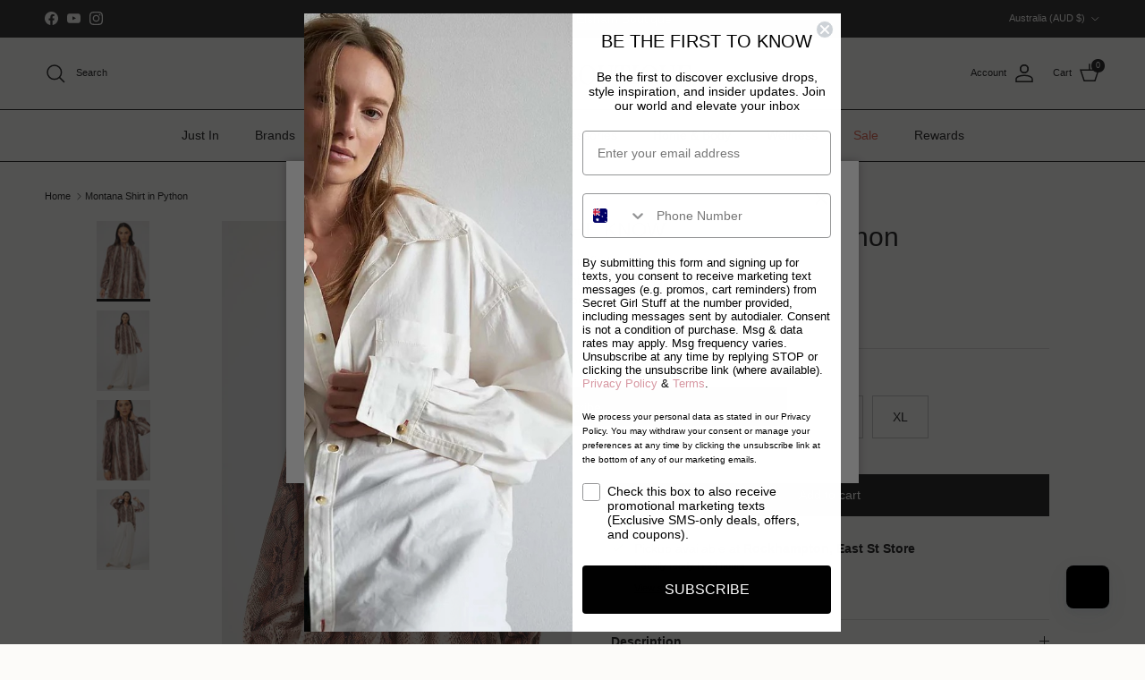

--- FILE ---
content_type: text/html; charset=utf-8
request_url: https://secretgirlstuff.com.au/products/montana-shirt-in-python
body_size: 46725
content:
<!doctype html>
<html class="no-js" lang="en" dir="ltr">
<head><!--Content in content_for_header -->
<!--LayoutHub-Embed--><link rel="stylesheet" type="text/css" href="data:text/css;base64," media="all">
<!--LH--><!--/LayoutHub-Embed--><meta charset="utf-8">
<meta name="viewport" content="width=device-width,initial-scale=1">
<title>BRAVE + TRUE - Montana Shirt in Python - Womens Clothing - New Arrivals puff sleeve &ndash; ELSHAM BOUTIQUE</title><link rel="canonical" href="https://secretgirlstuff.com.au/products/montana-shirt-in-python"><link rel="icon" href="//secretgirlstuff.com.au/cdn/shop/files/SGS_FAVICON.jpg?crop=center&height=48&v=1660381138&width=48" type="image/jpg">
  <link rel="apple-touch-icon" href="//secretgirlstuff.com.au/cdn/shop/files/SGS_FAVICON.jpg?crop=center&height=180&v=1660381138&width=180"><meta name="description" content="This gorgeous billowy top is a versatile addition to your wardrobe. It features a neck tie detail and narrow buttoned sleeve cuffs. Smart for work and feminine for a night out, the Montana Shirt by Brave + True can take you anywhere you need to go! Tie-neck feature Long sleeves with narrow buttoned cuff Longline style "><meta property="og:site_name" content="ELSHAM BOUTIQUE">
<meta property="og:url" content="https://secretgirlstuff.com.au/products/montana-shirt-in-python">
<meta property="og:title" content="BRAVE + TRUE - Montana Shirt in Python - Womens Clothing - New Arrivals puff sleeve">
<meta property="og:type" content="product">
<meta property="og:description" content="This gorgeous billowy top is a versatile addition to your wardrobe. It features a neck tie detail and narrow buttoned sleeve cuffs. Smart for work and feminine for a night out, the Montana Shirt by Brave + True can take you anywhere you need to go! Tie-neck feature Long sleeves with narrow buttoned cuff Longline style "><meta property="og:image" content="http://secretgirlstuff.com.au/cdn/shop/files/BT6240-8_MontanaShirt_PYTH_11.jpg?crop=center&height=1200&v=1728449480&width=1200">
  <meta property="og:image:secure_url" content="https://secretgirlstuff.com.au/cdn/shop/files/BT6240-8_MontanaShirt_PYTH_11.jpg?crop=center&height=1200&v=1728449480&width=1200">
  <meta property="og:image:width" content="1020">
  <meta property="og:image:height" content="1530"><meta property="og:price:amount" content="72.00">
  <meta property="og:price:currency" content="AUD"><meta name="twitter:card" content="summary_large_image">
<meta name="twitter:title" content="BRAVE + TRUE - Montana Shirt in Python - Womens Clothing - New Arrivals puff sleeve">
<meta name="twitter:description" content="This gorgeous billowy top is a versatile addition to your wardrobe. It features a neck tie detail and narrow buttoned sleeve cuffs. Smart for work and feminine for a night out, the Montana Shirt by Brave + True can take you anywhere you need to go! Tie-neck feature Long sleeves with narrow buttoned cuff Longline style ">
<style>@font-face {
  font-family: "Playfair Display";
  font-weight: 400;
  font-style: normal;
  font-display: fallback;
  src: url("//secretgirlstuff.com.au/cdn/fonts/playfair_display/playfairdisplay_n4.9980f3e16959dc89137cc1369bfc3ae98af1deb9.woff2") format("woff2"),
       url("//secretgirlstuff.com.au/cdn/fonts/playfair_display/playfairdisplay_n4.c562b7c8e5637886a811d2a017f9e023166064ee.woff") format("woff");
}
:root {
  --page-container-width:          2200px;
  --reading-container-width:       720px;
  --divider-opacity:               0.14;
  --gutter-large:                  30px;
  --gutter-desktop:                20px;
  --gutter-mobile:                 16px;
  --section-padding:               50px;
  --larger-section-padding:        80px;
  --larger-section-padding-mobile: 60px;
  --largest-section-padding:       110px;
  --aos-animate-duration:          0.6s;

  --base-font-family:              Helvetica, Arial, sans-serif;
  --base-font-weight:              400;
  --base-font-style:               normal;
  --heading-font-family:           Helvetica, Arial, sans-serif;
  --heading-font-weight:           400;
  --heading-font-style:            normal;
  --heading-font-letter-spacing:   normal;
  --logo-font-family:              "Playfair Display", serif;
  --logo-font-weight:              400;
  --logo-font-style:               normal;
  --nav-font-family:               Helvetica, Arial, sans-serif;
  --nav-font-weight:               400;
  --nav-font-style:                normal;

  --base-text-size:14px;
  --base-line-height:              1.6;
  --input-text-size:16px;
  --smaller-text-size-1:11px;
  --smaller-text-size-2:14px;
  --smaller-text-size-3:11px;
  --smaller-text-size-4:10px;
  --larger-text-size:30px;
  --super-large-text-size:53px;
  --super-large-mobile-text-size:24px;
  --larger-mobile-text-size:24px;
  --logo-text-size:29px;--btn-letter-spacing: normal;
    --btn-text-transform: none;
    --button-text-size: 14px;
    --quickbuy-button-text-size: 14px;
    --small-feature-link-font-size: 1em;
    --input-btn-padding-top: 13px;
    --input-btn-padding-bottom: 13px;--heading-text-transform:none;
  --nav-text-size:                      14px;
  --mobile-menu-font-weight:            600;

  --body-bg-color:                      252 251 249;
  --bg-color:                           252 251 249;
  --body-text-color:                    17 17 17;
  --text-color:                         17 17 17;

  --header-text-col:                    #111111;--header-text-hover-col:             var(--main-nav-link-hover-col);--header-bg-col:                     #fcfbf9;
  --heading-color:                     17 17 17;
  --body-heading-color:                17 17 17;
  --heading-divider-col:               #111111;

  --logo-col:                          #212121;
  --main-nav-bg:                       #fcfbf9;
  --main-nav-link-col:                 #111111;
  --main-nav-link-hover-col:           #171717;
  --main-nav-link-featured-col:        #df5641;

  --link-color:                        17 17 17;
  --body-link-color:                   17 17 17;

  --btn-bg-color:                        17 17 17;
  --btn-bg-hover-color:                  0 0 0;
  --btn-border-color:                    17 17 17;
  --btn-border-hover-color:              0 0 0;
  --btn-text-color:                      252 251 249;
  --btn-text-hover-color:                252 251 249;--btn-alt-bg-color:                    252 251 249;
  --btn-alt-text-color:                  17 17 17;
  --btn-alt-border-color:                17 17 17;
  --btn-alt-border-hover-color:          17 17 17;--btn-ter-bg-color:                    238 233 222;
  --btn-ter-text-color:                  0 0 0;
  --btn-ter-bg-hover-color:              17 17 17;
  --btn-ter-text-hover-color:            252 251 249;--btn-border-radius: 0;
    --btn-inspired-border-radius: 0;--color-scheme-default:                             #fcfbf9;
  --color-scheme-default-color:                       252 251 249;
  --color-scheme-default-text-color:                  17 17 17;
  --color-scheme-default-head-color:                  17 17 17;
  --color-scheme-default-link-color:                  17 17 17;
  --color-scheme-default-btn-text-color:              252 251 249;
  --color-scheme-default-btn-text-hover-color:        252 251 249;
  --color-scheme-default-btn-bg-color:                17 17 17;
  --color-scheme-default-btn-bg-hover-color:          0 0 0;
  --color-scheme-default-btn-border-color:            17 17 17;
  --color-scheme-default-btn-border-hover-color:      0 0 0;
  --color-scheme-default-btn-alt-text-color:          17 17 17;
  --color-scheme-default-btn-alt-bg-color:            252 251 249;
  --color-scheme-default-btn-alt-border-color:        17 17 17;
  --color-scheme-default-btn-alt-border-hover-color:  17 17 17;

  --color-scheme-1:                             #fcfbf9;
  --color-scheme-1-color:                       252 251 249;
  --color-scheme-1-text-color:                  17 17 17;
  --color-scheme-1-head-color:                  17 17 17;
  --color-scheme-1-link-color:                  17 17 17;
  --color-scheme-1-btn-text-color:              255 255 255;
  --color-scheme-1-btn-text-hover-color:        255 255 255;
  --color-scheme-1-btn-bg-color:                17 17 17;
  --color-scheme-1-btn-bg-hover-color:          17 17 17;
  --color-scheme-1-btn-border-color:            17 17 17;
  --color-scheme-1-btn-border-hover-color:      17 17 17;
  --color-scheme-1-btn-alt-text-color:          17 17 17;
  --color-scheme-1-btn-alt-bg-color:            255 255 255;
  --color-scheme-1-btn-alt-border-color:        17 17 17;
  --color-scheme-1-btn-alt-border-hover-color:  17 17 17;

  --color-scheme-2:                             #eef2f2;
  --color-scheme-2-color:                       238 242 242;
  --color-scheme-2-text-color:                  17 17 17;
  --color-scheme-2-head-color:                  17 17 17;
  --color-scheme-2-link-color:                  17 17 17;
  --color-scheme-2-btn-text-color:              17 17 17;
  --color-scheme-2-btn-text-hover-color:        17 17 17;
  --color-scheme-2-btn-bg-color:                255 255 255;
  --color-scheme-2-btn-bg-hover-color:          226 226 226;
  --color-scheme-2-btn-border-color:            255 255 255;
  --color-scheme-2-btn-border-hover-color:      226 226 226;
  --color-scheme-2-btn-alt-text-color:          17 17 17;
  --color-scheme-2-btn-alt-bg-color:            255 255 255;
  --color-scheme-2-btn-alt-border-color:        17 17 17;
  --color-scheme-2-btn-alt-border-hover-color:  17 17 17;

  /* Shop Pay payment terms */
  --payment-terms-background-color:    #fcfbf9;--quickbuy-bg: 252 251 249;--body-input-background-color:       rgb(var(--body-bg-color));
  --input-background-color:            rgb(var(--body-bg-color));
  --body-input-text-color:             var(--body-text-color);
  --input-text-color:                  var(--body-text-color);
  --body-input-border-color:           rgb(193, 193, 191);
  --input-border-color:                rgb(193, 193, 191);
  --input-border-color-hover:          rgb(123, 122, 121);
  --input-border-color-active:         rgb(17, 17, 17);

  --swatch-cross-svg:                  url("data:image/svg+xml,%3Csvg xmlns='http://www.w3.org/2000/svg' width='240' height='240' viewBox='0 0 24 24' fill='none' stroke='rgb(193, 193, 191)' stroke-width='0.09' preserveAspectRatio='none' %3E%3Cline x1='24' y1='0' x2='0' y2='24'%3E%3C/line%3E%3C/svg%3E");
  --swatch-cross-hover:                url("data:image/svg+xml,%3Csvg xmlns='http://www.w3.org/2000/svg' width='240' height='240' viewBox='0 0 24 24' fill='none' stroke='rgb(123, 122, 121)' stroke-width='0.09' preserveAspectRatio='none' %3E%3Cline x1='24' y1='0' x2='0' y2='24'%3E%3C/line%3E%3C/svg%3E");
  --swatch-cross-active:               url("data:image/svg+xml,%3Csvg xmlns='http://www.w3.org/2000/svg' width='240' height='240' viewBox='0 0 24 24' fill='none' stroke='rgb(17, 17, 17)' stroke-width='0.09' preserveAspectRatio='none' %3E%3Cline x1='24' y1='0' x2='0' y2='24'%3E%3C/line%3E%3C/svg%3E");

  --footer-divider-col:                #111111;
  --footer-text-col:                   17 17 17;
  --footer-heading-col:                17 17 17;
  --footer-bg-col:                     252 251 249;--product-label-overlay-justify: flex-start;--product-label-overlay-align: flex-start;--product-label-overlay-reduction-text:   #ffffff;
  --product-label-overlay-reduction-bg:     #b33323;
  --product-label-overlay-reduction-text-weight: 600;
  --product-label-overlay-stock-text:       #ffffff;
  --product-label-overlay-stock-bg:         #4c4c4b;
  --product-label-overlay-new-text:         #808284;
  --product-label-overlay-new-bg:           #ffffff;
  --product-label-overlay-meta-text:        #111111;
  --product-label-overlay-meta-bg:          #66ff65;
  --product-label-sale-text:                #df5641;
  --product-label-sold-text:                #df5641;
  --product-label-preorder-text:            #60a57e;

  --product-block-crop-align:               bottom;

  
  --product-block-price-align:              flex-start;
  --product-block-price-item-margin-start:  initial;
  --product-block-price-item-margin-end:    .5rem;
  

  
    --product-block-blend-bg: #fcfbf9;
    --product-block-blend-mode: darken;
  

  --collection-block-image-position:   center center;

  --swatch-picker-image-size:          70px;
  --swatch-crop-align:                 center center;

  --image-overlay-text-color:          255 255 255;--image-overlay-bg:                  rgba(23, 23, 23, 0.12);
  --image-overlay-shadow-start:        rgb(0 0 0 / 0.16);
  --image-overlay-box-opacity:         0.73;--product-inventory-ok-box-color:            #f2faf0;
  --product-inventory-ok-text-color:           #008060;
  --product-inventory-ok-icon-box-fill-color:  #fff;
  --product-inventory-low-box-color:           #fcf1cd;
  --product-inventory-low-text-color:          #dd9a1a;
  --product-inventory-low-icon-box-fill-color: #fff;
  --product-inventory-low-text-color-channels: 0, 128, 96;
  --product-inventory-ok-text-color-channels:  221, 154, 26;

  --rating-star-color: 246 165 41;--overlay-align-left: start;
    --overlay-align-right: end;}html[dir=rtl] {
  --overlay-right-text-m-left: 0;
  --overlay-right-text-m-right: auto;
  --overlay-left-shadow-left-left: 15%;
  --overlay-left-shadow-left-right: -50%;
  --overlay-left-shadow-right-left: -85%;
  --overlay-left-shadow-right-right: 0;
}::selection {
    background: rgb(var(--body-heading-color));
    color: rgb(var(--body-bg-color));
  }
  ::-moz-selection {
    background: rgb(var(--body-heading-color));
    color: rgb(var(--body-bg-color));
  }.use-color-scheme--default {
  --product-label-sale-text:           #df5641;
  --product-label-sold-text:           #df5641;
  --product-label-preorder-text:       #60a57e;
  --input-background-color:            rgb(var(--body-bg-color));
  --input-text-color:                  var(--body-input-text-color);
  --input-border-color:                rgb(193, 193, 191);
  --input-border-color-hover:          rgb(123, 122, 121);
  --input-border-color-active:         rgb(17, 17, 17);
}</style>

  <link href="//secretgirlstuff.com.au/cdn/shop/t/67/assets/main.css?v=59812818702299870031766103701" rel="stylesheet" type="text/css" media="all" />
<script>
    document.documentElement.className = document.documentElement.className.replace('no-js', 'js');

    window.theme = {
      info: {
        name: 'Symmetry',
        version: '8.1.1'
      },
      device: {
        hasTouch: window.matchMedia('(any-pointer: coarse)').matches,
        hasHover: window.matchMedia('(hover: hover)').matches
      },
      mediaQueries: {
        md: '(min-width: 768px)',
        productMediaCarouselBreak: '(min-width: 1041px)'
      },
      routes: {
        base: 'https://secretgirlstuff.com.au',
        cart: '/cart',
        cartAdd: '/cart/add.js',
        cartUpdate: '/cart/update.js',
        predictiveSearch: '/search/suggest'
      },
      strings: {
        cartTermsConfirmation: "You must agree to the terms and conditions before continuing.",
        cartItemsQuantityError: "You can only add [QUANTITY] of this item to your cart.",
        generalSearchViewAll: "View all search results",
        noStock: "Sold out",
        noVariant: "Unavailable",
        productsProductChooseA: "Choose a",
        generalSearchPages: "Pages",
        generalSearchNoResultsWithoutTerms: "Coming Soon...",
        shippingCalculator: {
          singleRate: "There is one shipping rate for this destination:",
          multipleRates: "There are multiple shipping rates for this destination:",
          noRates: "We do not ship to this destination."
        },
        regularPrice: "Regular price",
        salePrice: "Sale price"
      },
      settings: {
        moneyWithCurrencyFormat: "${{amount}} AUD",
        cartType: "drawer",
        afterAddToCart: "drawer",
        quickbuyStyle: "off",
        externalLinksNewTab: true,
        internalLinksSmoothScroll: true
      }
    }

    theme.inlineNavigationCheck = function() {
      var pageHeader = document.querySelector('.pageheader'),
          inlineNavContainer = pageHeader.querySelector('.logo-area__left__inner'),
          inlineNav = inlineNavContainer.querySelector('.navigation--left');
      if (inlineNav && getComputedStyle(inlineNav).display != 'none') {
        var inlineMenuCentered = document.querySelector('.pageheader--layout-inline-menu-center'),
            logoContainer = document.querySelector('.logo-area__middle__inner');
        if(inlineMenuCentered) {
          var rightWidth = document.querySelector('.logo-area__right__inner').clientWidth,
              middleWidth = logoContainer.clientWidth,
              logoArea = document.querySelector('.logo-area'),
              computedLogoAreaStyle = getComputedStyle(logoArea),
              logoAreaInnerWidth = logoArea.clientWidth - Math.ceil(parseFloat(computedLogoAreaStyle.paddingLeft)) - Math.ceil(parseFloat(computedLogoAreaStyle.paddingRight)),
              availableNavWidth = logoAreaInnerWidth - Math.max(rightWidth, middleWidth) * 2 - 40;
          inlineNavContainer.style.maxWidth = availableNavWidth + 'px';
        }

        var firstInlineNavLink = inlineNav.querySelector('.navigation__item:first-child'),
            lastInlineNavLink = inlineNav.querySelector('.navigation__item:last-child');
        if (lastInlineNavLink) {
          var inlineNavWidth = null;
          if(document.querySelector('html[dir=rtl]')) {
            inlineNavWidth = firstInlineNavLink.offsetLeft - lastInlineNavLink.offsetLeft + firstInlineNavLink.offsetWidth;
          } else {
            inlineNavWidth = lastInlineNavLink.offsetLeft - firstInlineNavLink.offsetLeft + lastInlineNavLink.offsetWidth;
          }
          if (inlineNavContainer.offsetWidth >= inlineNavWidth) {
            pageHeader.classList.add('pageheader--layout-inline-permitted');
            var tallLogo = logoContainer.clientHeight > lastInlineNavLink.clientHeight + 20;
            if (tallLogo) {
              inlineNav.classList.add('navigation--tight-underline');
            } else {
              inlineNav.classList.remove('navigation--tight-underline');
            }
          } else {
            pageHeader.classList.remove('pageheader--layout-inline-permitted');
          }
        }
      }
    };

    theme.setInitialHeaderHeightProperty = () => {
      const section = document.querySelector('.section-header');
      if (section) {
        document.documentElement.style.setProperty('--theme-header-height', Math.ceil(section.clientHeight) + 'px');
      }
    };
  </script>

  <script src="//secretgirlstuff.com.au/cdn/shop/t/67/assets/main.js?v=25831844697274821701766103701" defer></script>
    <script src="//secretgirlstuff.com.au/cdn/shop/t/67/assets/animate-on-scroll.js?v=15249566486942820451766103693" defer></script>
    <link href="//secretgirlstuff.com.au/cdn/shop/t/67/assets/animate-on-scroll.css?v=135962721104954213331766103693" rel="stylesheet" type="text/css" media="all" />
  

  <script>window.performance && window.performance.mark && window.performance.mark('shopify.content_for_header.start');</script><meta name="google-site-verification" content="ESlCkOQ4TJvpVPAJgpIPMG7dzpQYisiBqoC76vj2RX8">
<meta id="shopify-digital-wallet" name="shopify-digital-wallet" content="/16995067/digital_wallets/dialog">
<meta name="shopify-checkout-api-token" content="35d77361e14bb0afc3d34db7471ddbe8">
<meta id="in-context-paypal-metadata" data-shop-id="16995067" data-venmo-supported="false" data-environment="production" data-locale="en_US" data-paypal-v4="true" data-currency="AUD">
<link rel="alternate" type="application/json+oembed" href="https://secretgirlstuff.com.au/products/montana-shirt-in-python.oembed">
<script async="async" src="/checkouts/internal/preloads.js?locale=en-AU"></script>
<link rel="preconnect" href="https://shop.app" crossorigin="anonymous">
<script async="async" src="https://shop.app/checkouts/internal/preloads.js?locale=en-AU&shop_id=16995067" crossorigin="anonymous"></script>
<script id="apple-pay-shop-capabilities" type="application/json">{"shopId":16995067,"countryCode":"AU","currencyCode":"AUD","merchantCapabilities":["supports3DS"],"merchantId":"gid:\/\/shopify\/Shop\/16995067","merchantName":"ELSHAM BOUTIQUE","requiredBillingContactFields":["postalAddress","email","phone"],"requiredShippingContactFields":["postalAddress","email","phone"],"shippingType":"shipping","supportedNetworks":["visa","masterCard","amex","jcb"],"total":{"type":"pending","label":"ELSHAM BOUTIQUE","amount":"1.00"},"shopifyPaymentsEnabled":true,"supportsSubscriptions":true}</script>
<script id="shopify-features" type="application/json">{"accessToken":"35d77361e14bb0afc3d34db7471ddbe8","betas":["rich-media-storefront-analytics"],"domain":"secretgirlstuff.com.au","predictiveSearch":true,"shopId":16995067,"locale":"en"}</script>
<script>var Shopify = Shopify || {};
Shopify.shop = "secretgirlstuff.myshopify.com";
Shopify.locale = "en";
Shopify.currency = {"active":"AUD","rate":"1.0"};
Shopify.country = "AU";
Shopify.theme = {"name":"DEC_Symmetry 8.1.1_EB","id":183962108183,"schema_name":"Symmetry","schema_version":"8.1.1","theme_store_id":568,"role":"main"};
Shopify.theme.handle = "null";
Shopify.theme.style = {"id":null,"handle":null};
Shopify.cdnHost = "secretgirlstuff.com.au/cdn";
Shopify.routes = Shopify.routes || {};
Shopify.routes.root = "/";</script>
<script type="module">!function(o){(o.Shopify=o.Shopify||{}).modules=!0}(window);</script>
<script>!function(o){function n(){var o=[];function n(){o.push(Array.prototype.slice.apply(arguments))}return n.q=o,n}var t=o.Shopify=o.Shopify||{};t.loadFeatures=n(),t.autoloadFeatures=n()}(window);</script>
<script>
  window.ShopifyPay = window.ShopifyPay || {};
  window.ShopifyPay.apiHost = "shop.app\/pay";
  window.ShopifyPay.redirectState = null;
</script>
<script id="shop-js-analytics" type="application/json">{"pageType":"product"}</script>
<script defer="defer" async type="module" src="//secretgirlstuff.com.au/cdn/shopifycloud/shop-js/modules/v2/client.init-shop-cart-sync_C5BV16lS.en.esm.js"></script>
<script defer="defer" async type="module" src="//secretgirlstuff.com.au/cdn/shopifycloud/shop-js/modules/v2/chunk.common_CygWptCX.esm.js"></script>
<script type="module">
  await import("//secretgirlstuff.com.au/cdn/shopifycloud/shop-js/modules/v2/client.init-shop-cart-sync_C5BV16lS.en.esm.js");
await import("//secretgirlstuff.com.au/cdn/shopifycloud/shop-js/modules/v2/chunk.common_CygWptCX.esm.js");

  window.Shopify.SignInWithShop?.initShopCartSync?.({"fedCMEnabled":true,"windoidEnabled":true});

</script>
<script>
  window.Shopify = window.Shopify || {};
  if (!window.Shopify.featureAssets) window.Shopify.featureAssets = {};
  window.Shopify.featureAssets['shop-js'] = {"shop-cart-sync":["modules/v2/client.shop-cart-sync_ZFArdW7E.en.esm.js","modules/v2/chunk.common_CygWptCX.esm.js"],"init-fed-cm":["modules/v2/client.init-fed-cm_CmiC4vf6.en.esm.js","modules/v2/chunk.common_CygWptCX.esm.js"],"shop-button":["modules/v2/client.shop-button_tlx5R9nI.en.esm.js","modules/v2/chunk.common_CygWptCX.esm.js"],"shop-cash-offers":["modules/v2/client.shop-cash-offers_DOA2yAJr.en.esm.js","modules/v2/chunk.common_CygWptCX.esm.js","modules/v2/chunk.modal_D71HUcav.esm.js"],"init-windoid":["modules/v2/client.init-windoid_sURxWdc1.en.esm.js","modules/v2/chunk.common_CygWptCX.esm.js"],"shop-toast-manager":["modules/v2/client.shop-toast-manager_ClPi3nE9.en.esm.js","modules/v2/chunk.common_CygWptCX.esm.js"],"init-shop-email-lookup-coordinator":["modules/v2/client.init-shop-email-lookup-coordinator_B8hsDcYM.en.esm.js","modules/v2/chunk.common_CygWptCX.esm.js"],"init-shop-cart-sync":["modules/v2/client.init-shop-cart-sync_C5BV16lS.en.esm.js","modules/v2/chunk.common_CygWptCX.esm.js"],"avatar":["modules/v2/client.avatar_BTnouDA3.en.esm.js"],"pay-button":["modules/v2/client.pay-button_FdsNuTd3.en.esm.js","modules/v2/chunk.common_CygWptCX.esm.js"],"init-customer-accounts":["modules/v2/client.init-customer-accounts_DxDtT_ad.en.esm.js","modules/v2/client.shop-login-button_C5VAVYt1.en.esm.js","modules/v2/chunk.common_CygWptCX.esm.js","modules/v2/chunk.modal_D71HUcav.esm.js"],"init-shop-for-new-customer-accounts":["modules/v2/client.init-shop-for-new-customer-accounts_ChsxoAhi.en.esm.js","modules/v2/client.shop-login-button_C5VAVYt1.en.esm.js","modules/v2/chunk.common_CygWptCX.esm.js","modules/v2/chunk.modal_D71HUcav.esm.js"],"shop-login-button":["modules/v2/client.shop-login-button_C5VAVYt1.en.esm.js","modules/v2/chunk.common_CygWptCX.esm.js","modules/v2/chunk.modal_D71HUcav.esm.js"],"init-customer-accounts-sign-up":["modules/v2/client.init-customer-accounts-sign-up_CPSyQ0Tj.en.esm.js","modules/v2/client.shop-login-button_C5VAVYt1.en.esm.js","modules/v2/chunk.common_CygWptCX.esm.js","modules/v2/chunk.modal_D71HUcav.esm.js"],"shop-follow-button":["modules/v2/client.shop-follow-button_Cva4Ekp9.en.esm.js","modules/v2/chunk.common_CygWptCX.esm.js","modules/v2/chunk.modal_D71HUcav.esm.js"],"checkout-modal":["modules/v2/client.checkout-modal_BPM8l0SH.en.esm.js","modules/v2/chunk.common_CygWptCX.esm.js","modules/v2/chunk.modal_D71HUcav.esm.js"],"lead-capture":["modules/v2/client.lead-capture_Bi8yE_yS.en.esm.js","modules/v2/chunk.common_CygWptCX.esm.js","modules/v2/chunk.modal_D71HUcav.esm.js"],"shop-login":["modules/v2/client.shop-login_D6lNrXab.en.esm.js","modules/v2/chunk.common_CygWptCX.esm.js","modules/v2/chunk.modal_D71HUcav.esm.js"],"payment-terms":["modules/v2/client.payment-terms_CZxnsJam.en.esm.js","modules/v2/chunk.common_CygWptCX.esm.js","modules/v2/chunk.modal_D71HUcav.esm.js"]};
</script>
<script>(function() {
  var isLoaded = false;
  function asyncLoad() {
    if (isLoaded) return;
    isLoaded = true;
    var urls = ["https:\/\/cdncozyantitheft.addons.business\/js\/script_tags\/secretgirlstuff\/kJaBPQSEKD1jm7byyydeFshaqVdPtDCU.js?shop=secretgirlstuff.myshopify.com","https:\/\/app.layouthub.com\/shopify\/layouthub.js?shop=secretgirlstuff.myshopify.com"];
    for (var i = 0; i < urls.length; i++) {
      var s = document.createElement('script');
      s.type = 'text/javascript';
      s.async = true;
      s.src = urls[i];
      var x = document.getElementsByTagName('script')[0];
      x.parentNode.insertBefore(s, x);
    }
  };
  if(window.attachEvent) {
    window.attachEvent('onload', asyncLoad);
  } else {
    window.addEventListener('load', asyncLoad, false);
  }
})();</script>
<script id="__st">var __st={"a":16995067,"offset":36000,"reqid":"ee2130e9-558d-49a8-a2e9-14612724e808-1768794480","pageurl":"secretgirlstuff.com.au\/products\/montana-shirt-in-python","u":"c766e9910edd","p":"product","rtyp":"product","rid":6985273114686};</script>
<script>window.ShopifyPaypalV4VisibilityTracking = true;</script>
<script id="captcha-bootstrap">!function(){'use strict';const t='contact',e='account',n='new_comment',o=[[t,t],['blogs',n],['comments',n],[t,'customer']],c=[[e,'customer_login'],[e,'guest_login'],[e,'recover_customer_password'],[e,'create_customer']],r=t=>t.map((([t,e])=>`form[action*='/${t}']:not([data-nocaptcha='true']) input[name='form_type'][value='${e}']`)).join(','),a=t=>()=>t?[...document.querySelectorAll(t)].map((t=>t.form)):[];function s(){const t=[...o],e=r(t);return a(e)}const i='password',u='form_key',d=['recaptcha-v3-token','g-recaptcha-response','h-captcha-response',i],f=()=>{try{return window.sessionStorage}catch{return}},m='__shopify_v',_=t=>t.elements[u];function p(t,e,n=!1){try{const o=window.sessionStorage,c=JSON.parse(o.getItem(e)),{data:r}=function(t){const{data:e,action:n}=t;return t[m]||n?{data:e,action:n}:{data:t,action:n}}(c);for(const[e,n]of Object.entries(r))t.elements[e]&&(t.elements[e].value=n);n&&o.removeItem(e)}catch(o){console.error('form repopulation failed',{error:o})}}const l='form_type',E='cptcha';function T(t){t.dataset[E]=!0}const w=window,h=w.document,L='Shopify',v='ce_forms',y='captcha';let A=!1;((t,e)=>{const n=(g='f06e6c50-85a8-45c8-87d0-21a2b65856fe',I='https://cdn.shopify.com/shopifycloud/storefront-forms-hcaptcha/ce_storefront_forms_captcha_hcaptcha.v1.5.2.iife.js',D={infoText:'Protected by hCaptcha',privacyText:'Privacy',termsText:'Terms'},(t,e,n)=>{const o=w[L][v],c=o.bindForm;if(c)return c(t,g,e,D).then(n);var r;o.q.push([[t,g,e,D],n]),r=I,A||(h.body.append(Object.assign(h.createElement('script'),{id:'captcha-provider',async:!0,src:r})),A=!0)});var g,I,D;w[L]=w[L]||{},w[L][v]=w[L][v]||{},w[L][v].q=[],w[L][y]=w[L][y]||{},w[L][y].protect=function(t,e){n(t,void 0,e),T(t)},Object.freeze(w[L][y]),function(t,e,n,w,h,L){const[v,y,A,g]=function(t,e,n){const i=e?o:[],u=t?c:[],d=[...i,...u],f=r(d),m=r(i),_=r(d.filter((([t,e])=>n.includes(e))));return[a(f),a(m),a(_),s()]}(w,h,L),I=t=>{const e=t.target;return e instanceof HTMLFormElement?e:e&&e.form},D=t=>v().includes(t);t.addEventListener('submit',(t=>{const e=I(t);if(!e)return;const n=D(e)&&!e.dataset.hcaptchaBound&&!e.dataset.recaptchaBound,o=_(e),c=g().includes(e)&&(!o||!o.value);(n||c)&&t.preventDefault(),c&&!n&&(function(t){try{if(!f())return;!function(t){const e=f();if(!e)return;const n=_(t);if(!n)return;const o=n.value;o&&e.removeItem(o)}(t);const e=Array.from(Array(32),(()=>Math.random().toString(36)[2])).join('');!function(t,e){_(t)||t.append(Object.assign(document.createElement('input'),{type:'hidden',name:u})),t.elements[u].value=e}(t,e),function(t,e){const n=f();if(!n)return;const o=[...t.querySelectorAll(`input[type='${i}']`)].map((({name:t})=>t)),c=[...d,...o],r={};for(const[a,s]of new FormData(t).entries())c.includes(a)||(r[a]=s);n.setItem(e,JSON.stringify({[m]:1,action:t.action,data:r}))}(t,e)}catch(e){console.error('failed to persist form',e)}}(e),e.submit())}));const S=(t,e)=>{t&&!t.dataset[E]&&(n(t,e.some((e=>e===t))),T(t))};for(const o of['focusin','change'])t.addEventListener(o,(t=>{const e=I(t);D(e)&&S(e,y())}));const B=e.get('form_key'),M=e.get(l),P=B&&M;t.addEventListener('DOMContentLoaded',(()=>{const t=y();if(P)for(const e of t)e.elements[l].value===M&&p(e,B);[...new Set([...A(),...v().filter((t=>'true'===t.dataset.shopifyCaptcha))])].forEach((e=>S(e,t)))}))}(h,new URLSearchParams(w.location.search),n,t,e,['guest_login'])})(!0,!0)}();</script>
<script integrity="sha256-4kQ18oKyAcykRKYeNunJcIwy7WH5gtpwJnB7kiuLZ1E=" data-source-attribution="shopify.loadfeatures" defer="defer" src="//secretgirlstuff.com.au/cdn/shopifycloud/storefront/assets/storefront/load_feature-a0a9edcb.js" crossorigin="anonymous"></script>
<script crossorigin="anonymous" defer="defer" src="//secretgirlstuff.com.au/cdn/shopifycloud/storefront/assets/shopify_pay/storefront-65b4c6d7.js?v=20250812"></script>
<script data-source-attribution="shopify.dynamic_checkout.dynamic.init">var Shopify=Shopify||{};Shopify.PaymentButton=Shopify.PaymentButton||{isStorefrontPortableWallets:!0,init:function(){window.Shopify.PaymentButton.init=function(){};var t=document.createElement("script");t.src="https://secretgirlstuff.com.au/cdn/shopifycloud/portable-wallets/latest/portable-wallets.en.js",t.type="module",document.head.appendChild(t)}};
</script>
<script data-source-attribution="shopify.dynamic_checkout.buyer_consent">
  function portableWalletsHideBuyerConsent(e){var t=document.getElementById("shopify-buyer-consent"),n=document.getElementById("shopify-subscription-policy-button");t&&n&&(t.classList.add("hidden"),t.setAttribute("aria-hidden","true"),n.removeEventListener("click",e))}function portableWalletsShowBuyerConsent(e){var t=document.getElementById("shopify-buyer-consent"),n=document.getElementById("shopify-subscription-policy-button");t&&n&&(t.classList.remove("hidden"),t.removeAttribute("aria-hidden"),n.addEventListener("click",e))}window.Shopify?.PaymentButton&&(window.Shopify.PaymentButton.hideBuyerConsent=portableWalletsHideBuyerConsent,window.Shopify.PaymentButton.showBuyerConsent=portableWalletsShowBuyerConsent);
</script>
<script data-source-attribution="shopify.dynamic_checkout.cart.bootstrap">document.addEventListener("DOMContentLoaded",(function(){function t(){return document.querySelector("shopify-accelerated-checkout-cart, shopify-accelerated-checkout")}if(t())Shopify.PaymentButton.init();else{new MutationObserver((function(e,n){t()&&(Shopify.PaymentButton.init(),n.disconnect())})).observe(document.body,{childList:!0,subtree:!0})}}));
</script>
<link id="shopify-accelerated-checkout-styles" rel="stylesheet" media="screen" href="https://secretgirlstuff.com.au/cdn/shopifycloud/portable-wallets/latest/accelerated-checkout-backwards-compat.css" crossorigin="anonymous">
<style id="shopify-accelerated-checkout-cart">
        #shopify-buyer-consent {
  margin-top: 1em;
  display: inline-block;
  width: 100%;
}

#shopify-buyer-consent.hidden {
  display: none;
}

#shopify-subscription-policy-button {
  background: none;
  border: none;
  padding: 0;
  text-decoration: underline;
  font-size: inherit;
  cursor: pointer;
}

#shopify-subscription-policy-button::before {
  box-shadow: none;
}

      </style>
<script id="sections-script" data-sections="related-products,footer" defer="defer" src="//secretgirlstuff.com.au/cdn/shop/t/67/compiled_assets/scripts.js?24812"></script>
<script>window.performance && window.performance.mark && window.performance.mark('shopify.content_for_header.end');</script>
<!-- CC Custom Head Start --><!-- CC Custom Head End --><!-- BEGIN app block: shopify://apps/klaviyo-email-marketing-sms/blocks/klaviyo-onsite-embed/2632fe16-c075-4321-a88b-50b567f42507 -->












  <script async src="https://static.klaviyo.com/onsite/js/VXBfbz/klaviyo.js?company_id=VXBfbz"></script>
  <script>!function(){if(!window.klaviyo){window._klOnsite=window._klOnsite||[];try{window.klaviyo=new Proxy({},{get:function(n,i){return"push"===i?function(){var n;(n=window._klOnsite).push.apply(n,arguments)}:function(){for(var n=arguments.length,o=new Array(n),w=0;w<n;w++)o[w]=arguments[w];var t="function"==typeof o[o.length-1]?o.pop():void 0,e=new Promise((function(n){window._klOnsite.push([i].concat(o,[function(i){t&&t(i),n(i)}]))}));return e}}})}catch(n){window.klaviyo=window.klaviyo||[],window.klaviyo.push=function(){var n;(n=window._klOnsite).push.apply(n,arguments)}}}}();</script>

  
    <script id="viewed_product">
      if (item == null) {
        var _learnq = _learnq || [];

        var MetafieldReviews = null
        var MetafieldYotpoRating = null
        var MetafieldYotpoCount = null
        var MetafieldLooxRating = null
        var MetafieldLooxCount = null
        var okendoProduct = null
        var okendoProductReviewCount = null
        var okendoProductReviewAverageValue = null
        try {
          // The following fields are used for Customer Hub recently viewed in order to add reviews.
          // This information is not part of __kla_viewed. Instead, it is part of __kla_viewed_reviewed_items
          MetafieldReviews = {};
          MetafieldYotpoRating = null
          MetafieldYotpoCount = null
          MetafieldLooxRating = null
          MetafieldLooxCount = null

          okendoProduct = null
          // If the okendo metafield is not legacy, it will error, which then requires the new json formatted data
          if (okendoProduct && 'error' in okendoProduct) {
            okendoProduct = null
          }
          okendoProductReviewCount = okendoProduct ? okendoProduct.reviewCount : null
          okendoProductReviewAverageValue = okendoProduct ? okendoProduct.reviewAverageValue : null
        } catch (error) {
          console.error('Error in Klaviyo onsite reviews tracking:', error);
        }

        var item = {
          Name: "Montana Shirt in Python",
          ProductID: 6985273114686,
          Categories: ["5 Ways To Elevate Your Weekend Style","Best Selling Products","Brave + True","Sale","Sale Brave + True","Sale Tops","SGS25 Boxing Day Sale","Tops","WRONG LARGE"],
          ImageURL: "https://secretgirlstuff.com.au/cdn/shop/files/BT6240-8_MontanaShirt_PYTH_11_grande.jpg?v=1728449480",
          URL: "https://secretgirlstuff.com.au/products/montana-shirt-in-python",
          Brand: "Brave + True",
          Price: "$72.00",
          Value: "72.00",
          CompareAtPrice: "$119.95"
        };
        _learnq.push(['track', 'Viewed Product', item]);
        _learnq.push(['trackViewedItem', {
          Title: item.Name,
          ItemId: item.ProductID,
          Categories: item.Categories,
          ImageUrl: item.ImageURL,
          Url: item.URL,
          Metadata: {
            Brand: item.Brand,
            Price: item.Price,
            Value: item.Value,
            CompareAtPrice: item.CompareAtPrice
          },
          metafields:{
            reviews: MetafieldReviews,
            yotpo:{
              rating: MetafieldYotpoRating,
              count: MetafieldYotpoCount,
            },
            loox:{
              rating: MetafieldLooxRating,
              count: MetafieldLooxCount,
            },
            okendo: {
              rating: okendoProductReviewAverageValue,
              count: okendoProductReviewCount,
            }
          }
        }]);
      }
    </script>
  




  <script>
    window.klaviyoReviewsProductDesignMode = false
  </script>





  <!-- BEGIN app snippet: customer-hub-replace-links -->
<script>
  function replaceAccountLinks() {
    const selector =
      'a[href$="/account/login"], a[href$="/account"], a[href^="https://shopify.com/"][href*="/account"], a[href*="/customer_identity/redirect"], a[href*="/customer_authentication/redirect"], a[href$="/account';
    const accountLinksNodes = document.querySelectorAll(selector);
    for (const node of accountLinksNodes) {
      const ignore = node.dataset.kHubIgnore !== undefined && node.dataset.kHubIgnore !== 'false';
      if (!ignore) {
        // Any login links to Shopify's account system, point them at the customer hub instead.
        node.href = '#k-hub';
        /**
         * There are some themes which apply a page transition on every click of an anchor tag (usually a fade-out) that's supposed to be faded back in when the next page loads.
         * However, since clicking the k-hub link doesn't trigger a page load, the page gets stuck on a blank screen.
         * Luckily, these themes usually have a className you can add to links to skip the transition.
         * Let's hope that all such themes are consistent/copy each other and just proactively add those classNames when we replace the link.
         **/
        node.classList.add('no-transition', 'js-no-transition');
      }
    }
  }

  
    if (document.readyState === 'complete') {
      replaceAccountLinks();
    } else {
      const controller = new AbortController();
      document.addEventListener(
        'readystatechange',
        () => {
          replaceAccountLinks(); // try to replace links both during `interactive` state and `complete` state
          if (document.readyState === 'complete') {
            // readystatechange can fire with "complete" multiple times per page load, so make sure we're not duplicating effort
            // by removing the listener afterwards.
            controller.abort();
          }
        },
        { signal: controller.signal },
      );
    }
  
</script>
<!-- END app snippet -->



<!-- END app block --><!-- BEGIN app block: shopify://apps/gorgias-live-chat-helpdesk/blocks/gorgias/a66db725-7b96-4e3f-916e-6c8e6f87aaaa -->
<script defer data-gorgias-loader-chat src="https://config.gorgias.chat/bundle-loader/shopify/secretgirlstuff.myshopify.com"></script>


<script defer data-gorgias-loader-convert  src="https://cdn.9gtb.com/loader.js"></script>


<script defer data-gorgias-loader-mailto-replace  src="https://config.gorgias.help/api/contact-forms/replace-mailto-script.js?shopName=secretgirlstuff"></script>


<!-- END app block --><script src="https://cdn.shopify.com/extensions/019b09dd-709f-7233-8c82-cc4081277048/klaviyo-email-marketing-44/assets/app.js" type="text/javascript" defer="defer"></script>
<link href="https://cdn.shopify.com/extensions/019b09dd-709f-7233-8c82-cc4081277048/klaviyo-email-marketing-44/assets/app.css" rel="stylesheet" type="text/css" media="all">
<script src="https://cdn.shopify.com/extensions/019b54be-00c6-7f65-96e3-4dcfe0387744/avada-app-38/assets/aov-cart-drawer.js" type="text/javascript" defer="defer"></script>
<script src="https://cdn.shopify.com/extensions/019bc7e9-d98c-71e0-bb25-69de9349bf29/smile-io-266/assets/smile-loader.js" type="text/javascript" defer="defer"></script>
<link href="https://monorail-edge.shopifysvc.com" rel="dns-prefetch">
<script>(function(){if ("sendBeacon" in navigator && "performance" in window) {try {var session_token_from_headers = performance.getEntriesByType('navigation')[0].serverTiming.find(x => x.name == '_s').description;} catch {var session_token_from_headers = undefined;}var session_cookie_matches = document.cookie.match(/_shopify_s=([^;]*)/);var session_token_from_cookie = session_cookie_matches && session_cookie_matches.length === 2 ? session_cookie_matches[1] : "";var session_token = session_token_from_headers || session_token_from_cookie || "";function handle_abandonment_event(e) {var entries = performance.getEntries().filter(function(entry) {return /monorail-edge.shopifysvc.com/.test(entry.name);});if (!window.abandonment_tracked && entries.length === 0) {window.abandonment_tracked = true;var currentMs = Date.now();var navigation_start = performance.timing.navigationStart;var payload = {shop_id: 16995067,url: window.location.href,navigation_start,duration: currentMs - navigation_start,session_token,page_type: "product"};window.navigator.sendBeacon("https://monorail-edge.shopifysvc.com/v1/produce", JSON.stringify({schema_id: "online_store_buyer_site_abandonment/1.1",payload: payload,metadata: {event_created_at_ms: currentMs,event_sent_at_ms: currentMs}}));}}window.addEventListener('pagehide', handle_abandonment_event);}}());</script>
<script id="web-pixels-manager-setup">(function e(e,d,r,n,o){if(void 0===o&&(o={}),!Boolean(null===(a=null===(i=window.Shopify)||void 0===i?void 0:i.analytics)||void 0===a?void 0:a.replayQueue)){var i,a;window.Shopify=window.Shopify||{};var t=window.Shopify;t.analytics=t.analytics||{};var s=t.analytics;s.replayQueue=[],s.publish=function(e,d,r){return s.replayQueue.push([e,d,r]),!0};try{self.performance.mark("wpm:start")}catch(e){}var l=function(){var e={modern:/Edge?\/(1{2}[4-9]|1[2-9]\d|[2-9]\d{2}|\d{4,})\.\d+(\.\d+|)|Firefox\/(1{2}[4-9]|1[2-9]\d|[2-9]\d{2}|\d{4,})\.\d+(\.\d+|)|Chrom(ium|e)\/(9{2}|\d{3,})\.\d+(\.\d+|)|(Maci|X1{2}).+ Version\/(15\.\d+|(1[6-9]|[2-9]\d|\d{3,})\.\d+)([,.]\d+|)( \(\w+\)|)( Mobile\/\w+|) Safari\/|Chrome.+OPR\/(9{2}|\d{3,})\.\d+\.\d+|(CPU[ +]OS|iPhone[ +]OS|CPU[ +]iPhone|CPU IPhone OS|CPU iPad OS)[ +]+(15[._]\d+|(1[6-9]|[2-9]\d|\d{3,})[._]\d+)([._]\d+|)|Android:?[ /-](13[3-9]|1[4-9]\d|[2-9]\d{2}|\d{4,})(\.\d+|)(\.\d+|)|Android.+Firefox\/(13[5-9]|1[4-9]\d|[2-9]\d{2}|\d{4,})\.\d+(\.\d+|)|Android.+Chrom(ium|e)\/(13[3-9]|1[4-9]\d|[2-9]\d{2}|\d{4,})\.\d+(\.\d+|)|SamsungBrowser\/([2-9]\d|\d{3,})\.\d+/,legacy:/Edge?\/(1[6-9]|[2-9]\d|\d{3,})\.\d+(\.\d+|)|Firefox\/(5[4-9]|[6-9]\d|\d{3,})\.\d+(\.\d+|)|Chrom(ium|e)\/(5[1-9]|[6-9]\d|\d{3,})\.\d+(\.\d+|)([\d.]+$|.*Safari\/(?![\d.]+ Edge\/[\d.]+$))|(Maci|X1{2}).+ Version\/(10\.\d+|(1[1-9]|[2-9]\d|\d{3,})\.\d+)([,.]\d+|)( \(\w+\)|)( Mobile\/\w+|) Safari\/|Chrome.+OPR\/(3[89]|[4-9]\d|\d{3,})\.\d+\.\d+|(CPU[ +]OS|iPhone[ +]OS|CPU[ +]iPhone|CPU IPhone OS|CPU iPad OS)[ +]+(10[._]\d+|(1[1-9]|[2-9]\d|\d{3,})[._]\d+)([._]\d+|)|Android:?[ /-](13[3-9]|1[4-9]\d|[2-9]\d{2}|\d{4,})(\.\d+|)(\.\d+|)|Mobile Safari.+OPR\/([89]\d|\d{3,})\.\d+\.\d+|Android.+Firefox\/(13[5-9]|1[4-9]\d|[2-9]\d{2}|\d{4,})\.\d+(\.\d+|)|Android.+Chrom(ium|e)\/(13[3-9]|1[4-9]\d|[2-9]\d{2}|\d{4,})\.\d+(\.\d+|)|Android.+(UC? ?Browser|UCWEB|U3)[ /]?(15\.([5-9]|\d{2,})|(1[6-9]|[2-9]\d|\d{3,})\.\d+)\.\d+|SamsungBrowser\/(5\.\d+|([6-9]|\d{2,})\.\d+)|Android.+MQ{2}Browser\/(14(\.(9|\d{2,})|)|(1[5-9]|[2-9]\d|\d{3,})(\.\d+|))(\.\d+|)|K[Aa][Ii]OS\/(3\.\d+|([4-9]|\d{2,})\.\d+)(\.\d+|)/},d=e.modern,r=e.legacy,n=navigator.userAgent;return n.match(d)?"modern":n.match(r)?"legacy":"unknown"}(),u="modern"===l?"modern":"legacy",c=(null!=n?n:{modern:"",legacy:""})[u],f=function(e){return[e.baseUrl,"/wpm","/b",e.hashVersion,"modern"===e.buildTarget?"m":"l",".js"].join("")}({baseUrl:d,hashVersion:r,buildTarget:u}),m=function(e){var d=e.version,r=e.bundleTarget,n=e.surface,o=e.pageUrl,i=e.monorailEndpoint;return{emit:function(e){var a=e.status,t=e.errorMsg,s=(new Date).getTime(),l=JSON.stringify({metadata:{event_sent_at_ms:s},events:[{schema_id:"web_pixels_manager_load/3.1",payload:{version:d,bundle_target:r,page_url:o,status:a,surface:n,error_msg:t},metadata:{event_created_at_ms:s}}]});if(!i)return console&&console.warn&&console.warn("[Web Pixels Manager] No Monorail endpoint provided, skipping logging."),!1;try{return self.navigator.sendBeacon.bind(self.navigator)(i,l)}catch(e){}var u=new XMLHttpRequest;try{return u.open("POST",i,!0),u.setRequestHeader("Content-Type","text/plain"),u.send(l),!0}catch(e){return console&&console.warn&&console.warn("[Web Pixels Manager] Got an unhandled error while logging to Monorail."),!1}}}}({version:r,bundleTarget:l,surface:e.surface,pageUrl:self.location.href,monorailEndpoint:e.monorailEndpoint});try{o.browserTarget=l,function(e){var d=e.src,r=e.async,n=void 0===r||r,o=e.onload,i=e.onerror,a=e.sri,t=e.scriptDataAttributes,s=void 0===t?{}:t,l=document.createElement("script"),u=document.querySelector("head"),c=document.querySelector("body");if(l.async=n,l.src=d,a&&(l.integrity=a,l.crossOrigin="anonymous"),s)for(var f in s)if(Object.prototype.hasOwnProperty.call(s,f))try{l.dataset[f]=s[f]}catch(e){}if(o&&l.addEventListener("load",o),i&&l.addEventListener("error",i),u)u.appendChild(l);else{if(!c)throw new Error("Did not find a head or body element to append the script");c.appendChild(l)}}({src:f,async:!0,onload:function(){if(!function(){var e,d;return Boolean(null===(d=null===(e=window.Shopify)||void 0===e?void 0:e.analytics)||void 0===d?void 0:d.initialized)}()){var d=window.webPixelsManager.init(e)||void 0;if(d){var r=window.Shopify.analytics;r.replayQueue.forEach((function(e){var r=e[0],n=e[1],o=e[2];d.publishCustomEvent(r,n,o)})),r.replayQueue=[],r.publish=d.publishCustomEvent,r.visitor=d.visitor,r.initialized=!0}}},onerror:function(){return m.emit({status:"failed",errorMsg:"".concat(f," has failed to load")})},sri:function(e){var d=/^sha384-[A-Za-z0-9+/=]+$/;return"string"==typeof e&&d.test(e)}(c)?c:"",scriptDataAttributes:o}),m.emit({status:"loading"})}catch(e){m.emit({status:"failed",errorMsg:(null==e?void 0:e.message)||"Unknown error"})}}})({shopId: 16995067,storefrontBaseUrl: "https://secretgirlstuff.com.au",extensionsBaseUrl: "https://extensions.shopifycdn.com/cdn/shopifycloud/web-pixels-manager",monorailEndpoint: "https://monorail-edge.shopifysvc.com/unstable/produce_batch",surface: "storefront-renderer",enabledBetaFlags: ["2dca8a86"],webPixelsConfigList: [{"id":"2350154007","configuration":"{\"accountID\":\"VXBfbz\",\"webPixelConfig\":\"eyJlbmFibGVBZGRlZFRvQ2FydEV2ZW50cyI6IHRydWV9\"}","eventPayloadVersion":"v1","runtimeContext":"STRICT","scriptVersion":"524f6c1ee37bacdca7657a665bdca589","type":"APP","apiClientId":123074,"privacyPurposes":["ANALYTICS","MARKETING"],"dataSharingAdjustments":{"protectedCustomerApprovalScopes":["read_customer_address","read_customer_email","read_customer_name","read_customer_personal_data","read_customer_phone"]}},{"id":"1384284439","configuration":"{\"tagID\":\"2612719672682\"}","eventPayloadVersion":"v1","runtimeContext":"STRICT","scriptVersion":"18031546ee651571ed29edbe71a3550b","type":"APP","apiClientId":3009811,"privacyPurposes":["ANALYTICS","MARKETING","SALE_OF_DATA"],"dataSharingAdjustments":{"protectedCustomerApprovalScopes":["read_customer_address","read_customer_email","read_customer_name","read_customer_personal_data","read_customer_phone"]}},{"id":"843841815","configuration":"{\"config\":\"{\\\"pixel_id\\\":\\\"GT-NC8QMRC\\\",\\\"target_country\\\":\\\"AU\\\",\\\"gtag_events\\\":[{\\\"type\\\":\\\"purchase\\\",\\\"action_label\\\":\\\"MC-9LW8QB929V\\\"},{\\\"type\\\":\\\"page_view\\\",\\\"action_label\\\":\\\"MC-9LW8QB929V\\\"},{\\\"type\\\":\\\"view_item\\\",\\\"action_label\\\":\\\"MC-9LW8QB929V\\\"}],\\\"enable_monitoring_mode\\\":false}\"}","eventPayloadVersion":"v1","runtimeContext":"OPEN","scriptVersion":"b2a88bafab3e21179ed38636efcd8a93","type":"APP","apiClientId":1780363,"privacyPurposes":[],"dataSharingAdjustments":{"protectedCustomerApprovalScopes":["read_customer_address","read_customer_email","read_customer_name","read_customer_personal_data","read_customer_phone"]}},{"id":"290390295","configuration":"{\"pixel_id\":\"155655691788674\",\"pixel_type\":\"facebook_pixel\",\"metaapp_system_user_token\":\"-\"}","eventPayloadVersion":"v1","runtimeContext":"OPEN","scriptVersion":"ca16bc87fe92b6042fbaa3acc2fbdaa6","type":"APP","apiClientId":2329312,"privacyPurposes":["ANALYTICS","MARKETING","SALE_OF_DATA"],"dataSharingAdjustments":{"protectedCustomerApprovalScopes":["read_customer_address","read_customer_email","read_customer_name","read_customer_personal_data","read_customer_phone"]}},{"id":"127107351","eventPayloadVersion":"v1","runtimeContext":"LAX","scriptVersion":"1","type":"CUSTOM","privacyPurposes":["MARKETING"],"name":"Meta pixel (migrated)"},{"id":"shopify-app-pixel","configuration":"{}","eventPayloadVersion":"v1","runtimeContext":"STRICT","scriptVersion":"0450","apiClientId":"shopify-pixel","type":"APP","privacyPurposes":["ANALYTICS","MARKETING"]},{"id":"shopify-custom-pixel","eventPayloadVersion":"v1","runtimeContext":"LAX","scriptVersion":"0450","apiClientId":"shopify-pixel","type":"CUSTOM","privacyPurposes":["ANALYTICS","MARKETING"]}],isMerchantRequest: false,initData: {"shop":{"name":"ELSHAM BOUTIQUE","paymentSettings":{"currencyCode":"AUD"},"myshopifyDomain":"secretgirlstuff.myshopify.com","countryCode":"AU","storefrontUrl":"https:\/\/secretgirlstuff.com.au"},"customer":null,"cart":null,"checkout":null,"productVariants":[{"price":{"amount":72.0,"currencyCode":"AUD"},"product":{"title":"Montana Shirt in Python","vendor":"Brave + True","id":"6985273114686","untranslatedTitle":"Montana Shirt in Python","url":"\/products\/montana-shirt-in-python","type":"Tops"},"id":"39782779093054","image":{"src":"\/\/secretgirlstuff.com.au\/cdn\/shop\/files\/BT6240-8_MontanaShirt_PYTH_11.jpg?v=1728449480"},"sku":"BT6240 - PYTHON - XS","title":"XS","untranslatedTitle":"XS"},{"price":{"amount":72.0,"currencyCode":"AUD"},"product":{"title":"Montana Shirt in Python","vendor":"Brave + True","id":"6985273114686","untranslatedTitle":"Montana Shirt in Python","url":"\/products\/montana-shirt-in-python","type":"Tops"},"id":"39782779125822","image":{"src":"\/\/secretgirlstuff.com.au\/cdn\/shop\/files\/BT6240-8_MontanaShirt_PYTH_11.jpg?v=1728449480"},"sku":"BT6240 - PYTHON - S","title":"S","untranslatedTitle":"S"},{"price":{"amount":72.0,"currencyCode":"AUD"},"product":{"title":"Montana Shirt in Python","vendor":"Brave + True","id":"6985273114686","untranslatedTitle":"Montana Shirt in Python","url":"\/products\/montana-shirt-in-python","type":"Tops"},"id":"39782779158590","image":{"src":"\/\/secretgirlstuff.com.au\/cdn\/shop\/files\/BT6240-8_MontanaShirt_PYTH_11.jpg?v=1728449480"},"sku":"BT6240 - PYTHON - M","title":"M","untranslatedTitle":"M"},{"price":{"amount":72.0,"currencyCode":"AUD"},"product":{"title":"Montana Shirt in Python","vendor":"Brave + True","id":"6985273114686","untranslatedTitle":"Montana Shirt in Python","url":"\/products\/montana-shirt-in-python","type":"Tops"},"id":"39782779191358","image":{"src":"\/\/secretgirlstuff.com.au\/cdn\/shop\/files\/BT6240-8_MontanaShirt_PYTH_11.jpg?v=1728449480"},"sku":"BT6240 - PYTHON - L","title":"L","untranslatedTitle":"L"},{"price":{"amount":72.0,"currencyCode":"AUD"},"product":{"title":"Montana Shirt in Python","vendor":"Brave + True","id":"6985273114686","untranslatedTitle":"Montana Shirt in Python","url":"\/products\/montana-shirt-in-python","type":"Tops"},"id":"39782779224126","image":{"src":"\/\/secretgirlstuff.com.au\/cdn\/shop\/files\/BT6240-8_MontanaShirt_PYTH_11.jpg?v=1728449480"},"sku":"BT6240 - PYTHON - XL","title":"XL","untranslatedTitle":"XL"}],"purchasingCompany":null},},"https://secretgirlstuff.com.au/cdn","fcfee988w5aeb613cpc8e4bc33m6693e112",{"modern":"","legacy":""},{"shopId":"16995067","storefrontBaseUrl":"https:\/\/secretgirlstuff.com.au","extensionBaseUrl":"https:\/\/extensions.shopifycdn.com\/cdn\/shopifycloud\/web-pixels-manager","surface":"storefront-renderer","enabledBetaFlags":"[\"2dca8a86\"]","isMerchantRequest":"false","hashVersion":"fcfee988w5aeb613cpc8e4bc33m6693e112","publish":"custom","events":"[[\"page_viewed\",{}],[\"product_viewed\",{\"productVariant\":{\"price\":{\"amount\":72.0,\"currencyCode\":\"AUD\"},\"product\":{\"title\":\"Montana Shirt in Python\",\"vendor\":\"Brave + True\",\"id\":\"6985273114686\",\"untranslatedTitle\":\"Montana Shirt in Python\",\"url\":\"\/products\/montana-shirt-in-python\",\"type\":\"Tops\"},\"id\":\"39782779093054\",\"image\":{\"src\":\"\/\/secretgirlstuff.com.au\/cdn\/shop\/files\/BT6240-8_MontanaShirt_PYTH_11.jpg?v=1728449480\"},\"sku\":\"BT6240 - PYTHON - XS\",\"title\":\"XS\",\"untranslatedTitle\":\"XS\"}}]]"});</script><script>
  window.ShopifyAnalytics = window.ShopifyAnalytics || {};
  window.ShopifyAnalytics.meta = window.ShopifyAnalytics.meta || {};
  window.ShopifyAnalytics.meta.currency = 'AUD';
  var meta = {"product":{"id":6985273114686,"gid":"gid:\/\/shopify\/Product\/6985273114686","vendor":"Brave + True","type":"Tops","handle":"montana-shirt-in-python","variants":[{"id":39782779093054,"price":7200,"name":"Montana Shirt in Python - XS","public_title":"XS","sku":"BT6240 - PYTHON - XS"},{"id":39782779125822,"price":7200,"name":"Montana Shirt in Python - S","public_title":"S","sku":"BT6240 - PYTHON - S"},{"id":39782779158590,"price":7200,"name":"Montana Shirt in Python - M","public_title":"M","sku":"BT6240 - PYTHON - M"},{"id":39782779191358,"price":7200,"name":"Montana Shirt in Python - L","public_title":"L","sku":"BT6240 - PYTHON - L"},{"id":39782779224126,"price":7200,"name":"Montana Shirt in Python - XL","public_title":"XL","sku":"BT6240 - PYTHON - XL"}],"remote":false},"page":{"pageType":"product","resourceType":"product","resourceId":6985273114686,"requestId":"ee2130e9-558d-49a8-a2e9-14612724e808-1768794480"}};
  for (var attr in meta) {
    window.ShopifyAnalytics.meta[attr] = meta[attr];
  }
</script>
<script class="analytics">
  (function () {
    var customDocumentWrite = function(content) {
      var jquery = null;

      if (window.jQuery) {
        jquery = window.jQuery;
      } else if (window.Checkout && window.Checkout.$) {
        jquery = window.Checkout.$;
      }

      if (jquery) {
        jquery('body').append(content);
      }
    };

    var hasLoggedConversion = function(token) {
      if (token) {
        return document.cookie.indexOf('loggedConversion=' + token) !== -1;
      }
      return false;
    }

    var setCookieIfConversion = function(token) {
      if (token) {
        var twoMonthsFromNow = new Date(Date.now());
        twoMonthsFromNow.setMonth(twoMonthsFromNow.getMonth() + 2);

        document.cookie = 'loggedConversion=' + token + '; expires=' + twoMonthsFromNow;
      }
    }

    var trekkie = window.ShopifyAnalytics.lib = window.trekkie = window.trekkie || [];
    if (trekkie.integrations) {
      return;
    }
    trekkie.methods = [
      'identify',
      'page',
      'ready',
      'track',
      'trackForm',
      'trackLink'
    ];
    trekkie.factory = function(method) {
      return function() {
        var args = Array.prototype.slice.call(arguments);
        args.unshift(method);
        trekkie.push(args);
        return trekkie;
      };
    };
    for (var i = 0; i < trekkie.methods.length; i++) {
      var key = trekkie.methods[i];
      trekkie[key] = trekkie.factory(key);
    }
    trekkie.load = function(config) {
      trekkie.config = config || {};
      trekkie.config.initialDocumentCookie = document.cookie;
      var first = document.getElementsByTagName('script')[0];
      var script = document.createElement('script');
      script.type = 'text/javascript';
      script.onerror = function(e) {
        var scriptFallback = document.createElement('script');
        scriptFallback.type = 'text/javascript';
        scriptFallback.onerror = function(error) {
                var Monorail = {
      produce: function produce(monorailDomain, schemaId, payload) {
        var currentMs = new Date().getTime();
        var event = {
          schema_id: schemaId,
          payload: payload,
          metadata: {
            event_created_at_ms: currentMs,
            event_sent_at_ms: currentMs
          }
        };
        return Monorail.sendRequest("https://" + monorailDomain + "/v1/produce", JSON.stringify(event));
      },
      sendRequest: function sendRequest(endpointUrl, payload) {
        // Try the sendBeacon API
        if (window && window.navigator && typeof window.navigator.sendBeacon === 'function' && typeof window.Blob === 'function' && !Monorail.isIos12()) {
          var blobData = new window.Blob([payload], {
            type: 'text/plain'
          });

          if (window.navigator.sendBeacon(endpointUrl, blobData)) {
            return true;
          } // sendBeacon was not successful

        } // XHR beacon

        var xhr = new XMLHttpRequest();

        try {
          xhr.open('POST', endpointUrl);
          xhr.setRequestHeader('Content-Type', 'text/plain');
          xhr.send(payload);
        } catch (e) {
          console.log(e);
        }

        return false;
      },
      isIos12: function isIos12() {
        return window.navigator.userAgent.lastIndexOf('iPhone; CPU iPhone OS 12_') !== -1 || window.navigator.userAgent.lastIndexOf('iPad; CPU OS 12_') !== -1;
      }
    };
    Monorail.produce('monorail-edge.shopifysvc.com',
      'trekkie_storefront_load_errors/1.1',
      {shop_id: 16995067,
      theme_id: 183962108183,
      app_name: "storefront",
      context_url: window.location.href,
      source_url: "//secretgirlstuff.com.au/cdn/s/trekkie.storefront.cd680fe47e6c39ca5d5df5f0a32d569bc48c0f27.min.js"});

        };
        scriptFallback.async = true;
        scriptFallback.src = '//secretgirlstuff.com.au/cdn/s/trekkie.storefront.cd680fe47e6c39ca5d5df5f0a32d569bc48c0f27.min.js';
        first.parentNode.insertBefore(scriptFallback, first);
      };
      script.async = true;
      script.src = '//secretgirlstuff.com.au/cdn/s/trekkie.storefront.cd680fe47e6c39ca5d5df5f0a32d569bc48c0f27.min.js';
      first.parentNode.insertBefore(script, first);
    };
    trekkie.load(
      {"Trekkie":{"appName":"storefront","development":false,"defaultAttributes":{"shopId":16995067,"isMerchantRequest":null,"themeId":183962108183,"themeCityHash":"11794776151691829801","contentLanguage":"en","currency":"AUD","eventMetadataId":"1ad6dd4e-6f37-4f14-9f17-50a372b4678b"},"isServerSideCookieWritingEnabled":true,"monorailRegion":"shop_domain","enabledBetaFlags":["65f19447"]},"Session Attribution":{},"S2S":{"facebookCapiEnabled":true,"source":"trekkie-storefront-renderer","apiClientId":580111}}
    );

    var loaded = false;
    trekkie.ready(function() {
      if (loaded) return;
      loaded = true;

      window.ShopifyAnalytics.lib = window.trekkie;

      var originalDocumentWrite = document.write;
      document.write = customDocumentWrite;
      try { window.ShopifyAnalytics.merchantGoogleAnalytics.call(this); } catch(error) {};
      document.write = originalDocumentWrite;

      window.ShopifyAnalytics.lib.page(null,{"pageType":"product","resourceType":"product","resourceId":6985273114686,"requestId":"ee2130e9-558d-49a8-a2e9-14612724e808-1768794480","shopifyEmitted":true});

      var match = window.location.pathname.match(/checkouts\/(.+)\/(thank_you|post_purchase)/)
      var token = match? match[1]: undefined;
      if (!hasLoggedConversion(token)) {
        setCookieIfConversion(token);
        window.ShopifyAnalytics.lib.track("Viewed Product",{"currency":"AUD","variantId":39782779093054,"productId":6985273114686,"productGid":"gid:\/\/shopify\/Product\/6985273114686","name":"Montana Shirt in Python - XS","price":"72.00","sku":"BT6240 - PYTHON - XS","brand":"Brave + True","variant":"XS","category":"Tops","nonInteraction":true,"remote":false},undefined,undefined,{"shopifyEmitted":true});
      window.ShopifyAnalytics.lib.track("monorail:\/\/trekkie_storefront_viewed_product\/1.1",{"currency":"AUD","variantId":39782779093054,"productId":6985273114686,"productGid":"gid:\/\/shopify\/Product\/6985273114686","name":"Montana Shirt in Python - XS","price":"72.00","sku":"BT6240 - PYTHON - XS","brand":"Brave + True","variant":"XS","category":"Tops","nonInteraction":true,"remote":false,"referer":"https:\/\/secretgirlstuff.com.au\/products\/montana-shirt-in-python"});
      }
    });


        var eventsListenerScript = document.createElement('script');
        eventsListenerScript.async = true;
        eventsListenerScript.src = "//secretgirlstuff.com.au/cdn/shopifycloud/storefront/assets/shop_events_listener-3da45d37.js";
        document.getElementsByTagName('head')[0].appendChild(eventsListenerScript);

})();</script>
  <script>
  if (!window.ga || (window.ga && typeof window.ga !== 'function')) {
    window.ga = function ga() {
      (window.ga.q = window.ga.q || []).push(arguments);
      if (window.Shopify && window.Shopify.analytics && typeof window.Shopify.analytics.publish === 'function') {
        window.Shopify.analytics.publish("ga_stub_called", {}, {sendTo: "google_osp_migration"});
      }
      console.error("Shopify's Google Analytics stub called with:", Array.from(arguments), "\nSee https://help.shopify.com/manual/promoting-marketing/pixels/pixel-migration#google for more information.");
    };
    if (window.Shopify && window.Shopify.analytics && typeof window.Shopify.analytics.publish === 'function') {
      window.Shopify.analytics.publish("ga_stub_initialized", {}, {sendTo: "google_osp_migration"});
    }
  }
</script>
<script
  defer
  src="https://secretgirlstuff.com.au/cdn/shopifycloud/perf-kit/shopify-perf-kit-3.0.4.min.js"
  data-application="storefront-renderer"
  data-shop-id="16995067"
  data-render-region="gcp-us-central1"
  data-page-type="product"
  data-theme-instance-id="183962108183"
  data-theme-name="Symmetry"
  data-theme-version="8.1.1"
  data-monorail-region="shop_domain"
  data-resource-timing-sampling-rate="10"
  data-shs="true"
  data-shs-beacon="true"
  data-shs-export-with-fetch="true"
  data-shs-logs-sample-rate="1"
  data-shs-beacon-endpoint="https://secretgirlstuff.com.au/api/collect"
></script>
</head>

<body class="template-product
 swatch-source-native swatch-method-swatches swatch-style-icon_square
 cc-animate-enabled">

  <a class="skip-link visually-hidden" href="#content" data-cs-role="skip">Skip to content</a><!-- BEGIN sections: header-group -->
<div id="shopify-section-sections--25985508409623__announcement-bar" class="shopify-section shopify-section-group-header-group section-announcement-bar">

<announcement-bar id="section-id-sections--25985508409623__announcement-bar" class="announcement-bar announcement-bar--with-announcement">
    <style data-shopify>
#section-id-sections--25985508409623__announcement-bar {
        --bg-color: #212121;
        --bg-gradient: ;
        --heading-color: 252 251 249;
        --text-color: 252 251 249;
        --link-color: 252 251 249;
        --announcement-font-size: 14px;
      }
    </style>
<div class="container container--no-max relative">
      <div class="announcement-bar__left desktop-only">
        
<ul class="social inline-flex flex-wrap"><li>
      <a class="social__link flex items-center justify-center" href="https://www.facebook.com/SecretGirlStuff/" target="_blank" rel="noopener" title="ELSHAM BOUTIQUE on Facebook"><svg aria-hidden="true" class="icon icon-facebook" viewBox="2 2 16 16" focusable="false" role="presentation"><path fill="currentColor" d="M18 10.049C18 5.603 14.419 2 10 2c-4.419 0-8 3.603-8 8.049C2 14.067 4.925 17.396 8.75 18v-5.624H6.719v-2.328h2.03V8.275c0-2.017 1.195-3.132 3.023-3.132.874 0 1.79.158 1.79.158v1.98h-1.009c-.994 0-1.303.621-1.303 1.258v1.51h2.219l-.355 2.326H11.25V18c3.825-.604 6.75-3.933 6.75-7.951Z"/></svg><span class="visually-hidden">Facebook</span>
      </a>
    </li><li>
      <a class="social__link flex items-center justify-center" href="https://www.youtube.com/channel/UCz_XYUCt3Z-Tzc-wFbdt2Mg" target="_blank" rel="noopener" title="ELSHAM BOUTIQUE on YouTube"><svg class="icon" width="48" height="34" viewBox="0 0 48 34" aria-hidden="true" focusable="false" role="presentation"><path d="m19.044 23.27-.001-13.582 12.968 6.814-12.967 6.768ZM47.52 7.334s-.47-3.33-1.908-4.798C43.787.61 41.74.601 40.803.49 34.086 0 24.01 0 24.01 0h-.02S13.914 0 7.197.49C6.258.6 4.213.61 2.387 2.535.947 4.003.48 7.334.48 7.334S0 11.247 0 15.158v3.668c0 3.912.48 7.823.48 7.823s.468 3.331 1.906 4.798c1.827 1.926 4.226 1.866 5.294 2.067C11.52 33.885 24 34 24 34s10.086-.015 16.803-.505c.938-.113 2.984-.122 4.809-2.048 1.439-1.467 1.908-4.798 1.908-4.798s.48-3.91.48-7.823v-3.668c0-3.911-.48-7.824-.48-7.824Z" fill="currentColor" fill-rule="evenodd"/></svg><span class="visually-hidden">YouTube</span>
      </a>
    </li><li>
      <a class="social__link flex items-center justify-center" href="https://www.instagram.com/secret_girl_stuff/" target="_blank" rel="noopener" title="ELSHAM BOUTIQUE on Instagram"><svg class="icon" width="48" height="48" viewBox="0 0 48 48" aria-hidden="true" focusable="false" role="presentation"><path d="M24 0c-6.518 0-7.335.028-9.895.144-2.555.117-4.3.523-5.826 1.116-1.578.613-2.917 1.434-4.25 2.768C2.693 5.362 1.872 6.701 1.26 8.28.667 9.806.26 11.55.144 14.105.028 16.665 0 17.482 0 24s.028 7.335.144 9.895c.117 2.555.523 4.3 1.116 5.826.613 1.578 1.434 2.917 2.768 4.25 1.334 1.335 2.673 2.156 4.251 2.77 1.527.592 3.271.998 5.826 1.115 2.56.116 3.377.144 9.895.144s7.335-.028 9.895-.144c2.555-.117 4.3-.523 5.826-1.116 1.578-.613 2.917-1.434 4.25-2.768 1.335-1.334 2.156-2.673 2.77-4.251.592-1.527.998-3.271 1.115-5.826.116-2.56.144-3.377.144-9.895s-.028-7.335-.144-9.895c-.117-2.555-.523-4.3-1.116-5.826-.613-1.578-1.434-2.917-2.768-4.25-1.334-1.335-2.673-2.156-4.251-2.769-1.527-.593-3.271-1-5.826-1.116C31.335.028 30.518 0 24 0Zm0 4.324c6.408 0 7.167.025 9.698.14 2.34.107 3.61.498 4.457.827 1.12.435 1.92.955 2.759 1.795.84.84 1.36 1.64 1.795 2.76.33.845.72 2.116.827 4.456.115 2.53.14 3.29.14 9.698s-.025 7.167-.14 9.698c-.107 2.34-.498 3.61-.827 4.457-.435 1.12-.955 1.92-1.795 2.759-.84.84-1.64 1.36-2.76 1.795-.845.33-2.116.72-4.456.827-2.53.115-3.29.14-9.698.14-6.409 0-7.168-.025-9.698-.14-2.34-.107-3.61-.498-4.457-.827-1.12-.435-1.92-.955-2.759-1.795-.84-.84-1.36-1.64-1.795-2.76-.33-.845-.72-2.116-.827-4.456-.115-2.53-.14-3.29-.14-9.698s.025-7.167.14-9.698c.107-2.34.498-3.61.827-4.457.435-1.12.955-1.92 1.795-2.759.84-.84 1.64-1.36 2.76-1.795.845-.33 2.116-.72 4.456-.827 2.53-.115 3.29-.14 9.698-.14Zm0 7.352c-6.807 0-12.324 5.517-12.324 12.324 0 6.807 5.517 12.324 12.324 12.324 6.807 0 12.324-5.517 12.324-12.324 0-6.807-5.517-12.324-12.324-12.324ZM24 32a8 8 0 1 1 0-16 8 8 0 0 1 0 16Zm15.691-20.811a2.88 2.88 0 1 1-5.76 0 2.88 2.88 0 0 1 5.76 0Z" fill="currentColor" fill-rule="evenodd"/></svg><span class="visually-hidden">Instagram</span>
      </a>
    </li></ul>

      </div>

      <div class="announcement-bar__middle"><div class="announcement-bar__announcements"><div
                class="announcement"
                style="
                    --heading-color: 252 251 249;
                    --text-color: 252 251 249;
                    --link-color: 252 251 249;
                " 
              ><div class="announcement__text">
                  Secret Girl Stuff x Elsham Boutique

                  
                </div>
              </div></div>
          <div class="announcement-bar__announcement-controller">
            <button class="announcement-button announcement-button--previous" aria-label="Previous"><svg width="24" height="24" viewBox="0 0 24 24" fill="none" stroke="currentColor" stroke-width="1.5" stroke-linecap="round" stroke-linejoin="round" class="icon feather feather-chevron-left" aria-hidden="true" focusable="false" role="presentation"><path d="m15 18-6-6 6-6"/></svg></button><button class="announcement-button announcement-button--next" aria-label="Next"><svg width="24" height="24" viewBox="0 0 24 24" fill="none" stroke="currentColor" stroke-width="1.5" stroke-linecap="round" stroke-linejoin="round" class="icon feather feather-chevron-right" aria-hidden="true" focusable="false" role="presentation"><path d="m9 18 6-6-6-6"/></svg></button>
          </div></div>

      <div class="announcement-bar__right desktop-only">
        
        
          <div class="header-localization">
            

<script src="//secretgirlstuff.com.au/cdn/shop/t/67/assets/custom-select.js?v=87551504631488143301766103696" defer="defer"></script><form method="post" action="/localization" id="annbar-localization" accept-charset="UTF-8" class="form localization no-js-hidden" enctype="multipart/form-data"><input type="hidden" name="form_type" value="localization" /><input type="hidden" name="utf8" value="✓" /><input type="hidden" name="_method" value="put" /><input type="hidden" name="return_to" value="/products/montana-shirt-in-python" /><div class="localization__grid"><div class="localization__selector">
        <input type="hidden" name="country_code" value="AU">
<country-selector><label class="label visually-hidden no-js-hidden" for="annbar-localization-country-button">Country/Region</label><div class="custom-select relative w-full no-js-hidden"><button class="custom-select__btn input items-center" type="button"
            aria-expanded="false" aria-haspopup="listbox" id="annbar-localization-country-button">
      <span class="text-start">Australia (AUD&nbsp;$)</span>
      <svg width="20" height="20" viewBox="0 0 24 24" class="icon" role="presentation" focusable="false" aria-hidden="true">
        <path d="M20 8.5 12.5 16 5 8.5" stroke="currentColor" stroke-width="1.5" fill="none"/>
      </svg>
    </button>
    <ul class="custom-select__listbox absolute invisible" role="listbox" tabindex="-1"
        aria-hidden="true" hidden aria-activedescendant="annbar-localization-country-opt-0"><li class="custom-select__option flex items-center js-option"
            id="annbar-localization-country-opt-0"
            role="option"
            data-value="AU" aria-selected="true">
          <span class="pointer-events-none">Australia (AUD&nbsp;$)</span>
          </li></ul>
  </div></country-selector></div></div><script>
      customElements.whenDefined('custom-select').then(() => {
        if (!customElements.get('country-selector')) {
          class CountrySelector extends customElements.get('custom-select') {
            constructor() {
              super();
              this.loaded = false;
            }

            async showListbox() {
              if (this.loaded) {
                super.showListbox();
                return;
              }

              this.button.classList.add('is-loading');
              this.button.setAttribute('aria-disabled', 'true');

              try {
                const response = await fetch('?section_id=country-selector');
                if (!response.ok) throw new Error(response.status);

                const tmpl = document.createElement('template');
                tmpl.innerHTML = await response.text();

                const el = tmpl.content.querySelector('.custom-select__listbox');
                this.listbox.innerHTML = el.innerHTML;

                this.options = this.querySelectorAll('.custom-select__option');

                this.popular = this.querySelectorAll('[data-popular]');
                if (this.popular.length) {
                  this.popular[this.popular.length - 1].closest('.custom-select__option')
                    .classList.add('custom-select__option--visual-group-end');
                }

                this.selectedOption = this.querySelector('[aria-selected="true"]');
                if (!this.selectedOption) {
                  this.selectedOption = this.listbox.firstElementChild;
                }

                this.loaded = true;
              } catch {
                this.listbox.innerHTML = '<li>Error fetching countries, please try again.</li>';
              } finally {
                super.showListbox();
                this.button.classList.remove('is-loading');
                this.button.setAttribute('aria-disabled', 'false');
              }
            }

            setButtonWidth() {
              return;
            }
          }

          customElements.define('country-selector', CountrySelector);
        }
      });
    </script><script>
    document.getElementById('annbar-localization').addEventListener('change', (evt) => {
      const input = evt.target.closest('.localization__selector').firstElementChild;
      if (input && input.tagName === 'INPUT') {
        input.value = evt.detail ? evt.detail.selectedValue : evt.target.value;
        evt.currentTarget.submit();
      }
    });
  </script></form>
          </div>
        
      </div>
    </div>
  </announcement-bar>
</div><div id="shopify-section-sections--25985508409623__header" class="shopify-section shopify-section-group-header-group section-header"><style data-shopify>
  .logo img {
    width: 500px;
  }
  .logo-area__middle--logo-image {
    max-width: 500px;
  }
  @media (max-width: 767.98px) {
    .logo img {
      width: 300px;
    }
  }.section-header {
    position: -webkit-sticky;
    position: sticky;
  }</style>
<page-header data-section-id="sections--25985508409623__header">
  <div id="pageheader" class="pageheader pageheader--layout-inline-menu-left pageheader--sticky">
    <div class="logo-area container container--no-max">
      <div class="logo-area__left">
        <div class="logo-area__left__inner">
          <button class="mobile-nav-toggle" aria-label="Menu" aria-controls="main-nav"><svg width="24" height="24" viewBox="0 0 24 24" fill="none" stroke="currentColor" stroke-width="1.5" stroke-linecap="round" stroke-linejoin="round" class="icon feather feather-menu" aria-hidden="true" focusable="false" role="presentation"><path d="M3 12h18M3 6h18M3 18h18"/></svg></button>
          
            <a class="show-search-link" href="/search" aria-label="Search">
              <span class="show-search-link__icon"><svg class="icon" width="24" height="24" viewBox="0 0 24 24" aria-hidden="true" focusable="false" role="presentation"><g transform="translate(3 3)" stroke="currentColor" stroke-width="1.5" fill="none" fill-rule="evenodd"><circle cx="7.824" cy="7.824" r="7.824"/><path stroke-linecap="square" d="m13.971 13.971 4.47 4.47"/></g></svg></span>
              <span class="show-search-link__text">Search</span>
            </a>
          
          
            <div id="proxy-nav" class="navigation navigation--left" role="navigation" aria-label="Primary">
              <div class="navigation__tier-1-container">
                <ul class="navigation__tier-1">
                  
<li class="navigation__item navigation__item--with-children navigation__item--with-mega-menu">
                      <a href="#" class="navigation__link" aria-haspopup="true" aria-expanded="false" aria-controls="NavigationTier2-1">Just In</a>
                    </li>
                  
<li class="navigation__item navigation__item--with-children navigation__item--with-mega-menu">
                      <a href="#" class="navigation__link" aria-haspopup="true" aria-expanded="false" aria-controls="NavigationTier2-2">Brands</a>
                    </li>
                  
<li class="navigation__item navigation__item--with-children navigation__item--with-mega-menu">
                      <a href="#" class="navigation__link" aria-haspopup="true" aria-expanded="false" aria-controls="NavigationTier2-3">Clothing</a>
                    </li>
                  
<li class="navigation__item navigation__item--with-children navigation__item--with-mega-menu">
                      <a href="#" class="navigation__link" aria-haspopup="true" aria-expanded="false" aria-controls="NavigationTier2-4">Shoes</a>
                    </li>
                  
<li class="navigation__item navigation__item--with-children navigation__item--with-mega-menu">
                      <a href="#" class="navigation__link" aria-haspopup="true" aria-expanded="false" aria-controls="NavigationTier2-5">Bags</a>
                    </li>
                  
<li class="navigation__item navigation__item--with-children navigation__item--with-mega-menu">
                      <a href="#" class="navigation__link" aria-haspopup="true" aria-expanded="false" aria-controls="NavigationTier2-6">Accessories</a>
                    </li>
                  
<li class="navigation__item navigation__item--with-children navigation__item--with-mega-menu">
                      <a href="#" class="navigation__link" aria-haspopup="true" aria-expanded="false" aria-controls="NavigationTier2-7">Home &amp; Body</a>
                    </li>
                  
<li class="navigation__item navigation__item--with-children navigation__item--with-small-menu">
                      <a href="#" class="navigation__link" aria-haspopup="true" aria-expanded="false" aria-controls="NavigationTier2-8">Wellness</a>
                    </li>
                  
<li class="navigation__item navigation__item--with-children navigation__item--with-mega-menu featured-link">
                      <a href="#" class="navigation__link" aria-haspopup="true" aria-expanded="false" aria-controls="NavigationTier2-9">Sale</a>
                    </li>
                  
<li class="navigation__item">
                      <a href="/pages/secret-girl-stuff-rewards" class="navigation__link" >Rewards</a>
                    </li>
                  
                </ul>
              </div>
            </div>
          
        </div>
      </div>

      <div class="logo-area__middle logo-area__middle--logo-text">
        <div class="logo-area__middle__inner">
          <div class="logo"><a class="logo__link" href="/" title="ELSHAM BOUTIQUE"><span class="logotext">ELSHAM BOUTIQUE</span></a></div>
        </div>
      </div>

      <div class="logo-area__right">
        <div class="logo-area__right__inner">
          
            
              <a class="header-account-link" href="https://secretgirlstuff.com.au/customer_authentication/redirect?locale=en&region_country=AU" aria-label="Account">
                <span class="header-account-link__text visually-hidden-mobile">Account</span>
                <span class="header-account-link__icon"><svg class="icon" width="24" height="24" viewBox="0 0 24 24" aria-hidden="true" focusable="false" role="presentation"><g fill="none" fill-rule="evenodd"><path d="M12 2a5 5 0 1 1 0 10 5 5 0 0 1 0-10Zm0 1.429a3.571 3.571 0 1 0 0 7.142 3.571 3.571 0 0 0 0-7.142Z" fill="currentColor"/><path d="M3 18.25c0-2.486 4.542-4 9.028-4 4.486 0 8.972 1.514 8.972 4v3H3v-3Z" stroke="currentColor" stroke-width="1.5"/><circle stroke="currentColor" stroke-width="1.5" cx="12" cy="7" r="4.25"/></g></svg></span>
              </a>
            
          
          
            <a class="show-search-link" href="/search">
              <span class="show-search-link__text visually-hidden-mobile">Search</span>
              <span class="show-search-link__icon"><svg class="icon" width="24" height="24" viewBox="0 0 24 24" aria-hidden="true" focusable="false" role="presentation"><g transform="translate(3 3)" stroke="currentColor" stroke-width="1.5" fill="none" fill-rule="evenodd"><circle cx="7.824" cy="7.824" r="7.824"/><path stroke-linecap="square" d="m13.971 13.971 4.47 4.47"/></g></svg></span>
            </a>
          
<a href="/cart" class="cart-link" data-hash="e3b0c44298fc1c149afbf4c8996fb92427ae41e4649b934ca495991b7852b855">
            <span class="cart-link__label visually-hidden-mobile">Cart</span>
            <span class="cart-link__icon"><svg class="icon" width="24" height="24" viewBox="0 0 24 24" aria-hidden="true" focusable="false" role="presentation"><g fill="none" fill-rule="evenodd" stroke="currentColor" stroke-width="1.5"><path d="M2 9.25h20l-4 12H6z"/><path stroke-linecap="square" d="M12 9V3"/></g></svg><span class="cart-link__count"></span>
            </span>
          </a>
        </div>
      </div>
    </div><script src="//secretgirlstuff.com.au/cdn/shop/t/67/assets/main-search.js?v=125376880028422854351766103701" defer></script>
      <main-search class="main-search "
          data-quick-search="true"
          data-quick-search-meta="false">

        <div class="main-search__container container">
          <button class="main-search__close" aria-label="Close"><svg width="24" height="24" viewBox="0 0 24 24" fill="none" stroke="currentColor" stroke-width="1" stroke-linecap="round" stroke-linejoin="round" class="icon feather feather-x" aria-hidden="true" focusable="false" role="presentation"><path d="M18 6 6 18M6 6l12 12"/></svg></button>

          <form class="main-search__form" action="/search" method="get" autocomplete="off">
            <div class="main-search__input-container">
              <input class="main-search__input" type="text" name="q" autocomplete="off" placeholder="Search our store" aria-label="Search" />
              <button class="main-search__button" type="submit" aria-label="Search"><svg class="icon" width="24" height="24" viewBox="0 0 24 24" aria-hidden="true" focusable="false" role="presentation"><g transform="translate(3 3)" stroke="currentColor" stroke-width="1.5" fill="none" fill-rule="evenodd"><circle cx="7.824" cy="7.824" r="7.824"/><path stroke-linecap="square" d="m13.971 13.971 4.47 4.47"/></g></svg></button>
            </div><script src="//secretgirlstuff.com.au/cdn/shop/t/67/assets/search-suggestions.js?v=128594369490078522091766103706" defer></script>
              <search-suggestions></search-suggestions></form>

          <div class="main-search__results"></div>

          
        </div>
      </main-search></div>

  <main-navigation id="main-nav" class="desktop-only" data-proxy-nav="proxy-nav">
    <div class="navigation navigation--main" role="navigation" aria-label="Primary">
      <div class="navigation__tier-1-container">
        <ul class="navigation__tier-1">
  
<li class="navigation__item navigation__item--with-children navigation__item--with-mega-menu">
      <a href="#" class="navigation__link" aria-haspopup="true" aria-expanded="false" aria-controls="NavigationTier2-1">Just In</a>

      
        <a class="navigation__children-toggle" href="#" aria-label="Show links"><svg width="24" height="24" viewBox="0 0 24 24" fill="none" stroke="currentColor" stroke-width="1.3" stroke-linecap="round" stroke-linejoin="round" class="icon feather feather-chevron-down" aria-hidden="true" focusable="false" role="presentation"><path d="m6 9 6 6 6-6"/></svg></a>

        <div id="NavigationTier2-1" class="navigation__tier-2-container navigation__child-tier"><div class="container">
              <ul class="navigation__tier-2 navigation__columns navigation__columns--count-4 navigation__columns--with-promos">
                
                  
                    <li class="navigation__item navigation__item--with-children navigation__column">
                      <a href="#" class="navigation__link navigation__column-title" aria-haspopup="true" aria-expanded="false">Categories</a>
                      
                        <a class="navigation__children-toggle" href="#" aria-label="Show links"><svg width="24" height="24" viewBox="0 0 24 24" fill="none" stroke="currentColor" stroke-width="1.3" stroke-linecap="round" stroke-linejoin="round" class="icon feather feather-chevron-down" aria-hidden="true" focusable="false" role="presentation"><path d="m6 9 6 6 6-6"/></svg></a>
                      

                      
                        <div class="navigation__tier-3-container navigation__child-tier">
                          <ul class="navigation__tier-3">
                            
                            <li class="navigation__item">
                              <a class="navigation__link" href="/collections/bestsellers">Bestsellers</a>
                            </li>
                            
                            <li class="navigation__item">
                              <a class="navigation__link" href="/collections/pre-order-1">Pre-Order</a>
                            </li>
                            
                            <li class="navigation__item">
                              <a class="navigation__link" href="/collections/new-arrivals">Shop All New Arrivals</a>
                            </li>
                            
                            <li class="navigation__item">
                              <a class="navigation__link" href="/collections/shoes-1/Just-In">New Shoes</a>
                            </li>
                            
                            <li class="navigation__item">
                              <a class="navigation__link" href="/collections/bags">New Bags</a>
                            </li>
                            
                            <li class="navigation__item">
                              <a class="navigation__link" href="/collections/new-jewellery">New Jewellery </a>
                            </li>
                            
                          </ul>
                        </div>
                      
                    </li>
                  
                    <li class="navigation__item navigation__item--with-children navigation__column">
                      <a href="#" class="navigation__link navigation__column-title" aria-haspopup="true" aria-expanded="false">New Labels</a>
                      
                        <a class="navigation__children-toggle" href="#" aria-label="Show links"><svg width="24" height="24" viewBox="0 0 24 24" fill="none" stroke="currentColor" stroke-width="1.3" stroke-linecap="round" stroke-linejoin="round" class="icon feather feather-chevron-down" aria-hidden="true" focusable="false" role="presentation"><path d="m6 9 6 6 6-6"/></svg></a>
                      

                      
                        <div class="navigation__tier-3-container navigation__child-tier">
                          <ul class="navigation__tier-3">
                            
                            <li class="navigation__item">
                              <a class="navigation__link" href="/collections/mother-denim">MOTHER Denim</a>
                            </li>
                            
                            <li class="navigation__item">
                              <a class="navigation__link" href="/collections/jadedy-gypsy">Jaded Gypsy</a>
                            </li>
                            
                            <li class="navigation__item">
                              <a class="navigation__link" href="/collections/maison-hotel">MAISON HOTEL</a>
                            </li>
                            
                            <li class="navigation__item">
                              <a class="navigation__link" href="/collections/one-teaspoon">ONE TEASPOON</a>
                            </li>
                            
                            <li class="navigation__item">
                              <a class="navigation__link" href="/collections/laagam">LAAGAM</a>
                            </li>
                            
                          </ul>
                        </div>
                      
                    </li>
                  
                

                

<li class="desktop-only navigation__column navigation__column--promotion" >
                          <div class="menu-promotion"><a class="menu-promotion__link" href="/collections/isabel-marant"><div class="menu-promotion__image">
<img data-manual-src="//secretgirlstuff.com.au/cdn/shop/files/IM_1085.jpg?v=1754039313&amp;width=969" alt="" data-manual-srcset="//secretgirlstuff.com.au/cdn/shop/files/IM_1085.jpg?v=1754039313&amp;width=340 340w, //secretgirlstuff.com.au/cdn/shop/files/IM_1085.jpg?v=1754039313&amp;width=480 480w, //secretgirlstuff.com.au/cdn/shop/files/IM_1085.jpg?v=1754039313&amp;width=740 740w, //secretgirlstuff.com.au/cdn/shop/files/IM_1085.jpg?v=1754039313&amp;width=969 969w" width="969" height="1356" loading="lazy" sizes="(min-width: 2200px) 550px, (min-width: 768px) 25vw, 100vw" class="theme-img">
</div><div class="menu-promotion__text">Isabel Marant</div></a></div>
                        </li><li class="desktop-only navigation__column navigation__column--promotion" >
                          <div class="menu-promotion"><a class="menu-promotion__link" href="/collections/maison-hotel"><div class="menu-promotion__image">
<img data-manual-src="//secretgirlstuff.com.au/cdn/shop/files/MAISON_HOTEL_-_E-COMM_SS26_-_DAY_5_017_DODO_MARINE_JASMINE_LOLO_NAVAJO_ONIX_AFRODITA_TAPENADE_1833.jpg?v=1754039342&amp;width=1711" alt="" data-manual-srcset="//secretgirlstuff.com.au/cdn/shop/files/MAISON_HOTEL_-_E-COMM_SS26_-_DAY_5_017_DODO_MARINE_JASMINE_LOLO_NAVAJO_ONIX_AFRODITA_TAPENADE_1833.jpg?v=1754039342&amp;width=340 340w, //secretgirlstuff.com.au/cdn/shop/files/MAISON_HOTEL_-_E-COMM_SS26_-_DAY_5_017_DODO_MARINE_JASMINE_LOLO_NAVAJO_ONIX_AFRODITA_TAPENADE_1833.jpg?v=1754039342&amp;width=480 480w, //secretgirlstuff.com.au/cdn/shop/files/MAISON_HOTEL_-_E-COMM_SS26_-_DAY_5_017_DODO_MARINE_JASMINE_LOLO_NAVAJO_ONIX_AFRODITA_TAPENADE_1833.jpg?v=1754039342&amp;width=740 740w, //secretgirlstuff.com.au/cdn/shop/files/MAISON_HOTEL_-_E-COMM_SS26_-_DAY_5_017_DODO_MARINE_JASMINE_LOLO_NAVAJO_ONIX_AFRODITA_TAPENADE_1833.jpg?v=1754039342&amp;width=980 980w, //secretgirlstuff.com.au/cdn/shop/files/MAISON_HOTEL_-_E-COMM_SS26_-_DAY_5_017_DODO_MARINE_JASMINE_LOLO_NAVAJO_ONIX_AFRODITA_TAPENADE_1833.jpg?v=1754039342&amp;width=1200 1200w, //secretgirlstuff.com.au/cdn/shop/files/MAISON_HOTEL_-_E-COMM_SS26_-_DAY_5_017_DODO_MARINE_JASMINE_LOLO_NAVAJO_ONIX_AFRODITA_TAPENADE_1833.jpg?v=1754039342&amp;width=1400 1400w, //secretgirlstuff.com.au/cdn/shop/files/MAISON_HOTEL_-_E-COMM_SS26_-_DAY_5_017_DODO_MARINE_JASMINE_LOLO_NAVAJO_ONIX_AFRODITA_TAPENADE_1833.jpg?v=1754039342&amp;width=1600 1600w, //secretgirlstuff.com.au/cdn/shop/files/MAISON_HOTEL_-_E-COMM_SS26_-_DAY_5_017_DODO_MARINE_JASMINE_LOLO_NAVAJO_ONIX_AFRODITA_TAPENADE_1833.jpg?v=1754039342&amp;width=1711 1711w" width="1711" height="2396" loading="lazy" sizes="(min-width: 2200px) 550px, (min-width: 768px) 25vw, 100vw" class="theme-img">
</div><div class="menu-promotion__text">MAISON HOTEL</div></a></div>
                        </li></ul>
            </div></div>
      
    </li>
  
<li class="navigation__item navigation__item--with-children navigation__item--with-mega-menu">
      <a href="#" class="navigation__link" aria-haspopup="true" aria-expanded="false" aria-controls="NavigationTier2-2">Brands</a>

      
        <a class="navigation__children-toggle" href="#" aria-label="Show links"><svg width="24" height="24" viewBox="0 0 24 24" fill="none" stroke="currentColor" stroke-width="1.3" stroke-linecap="round" stroke-linejoin="round" class="icon feather feather-chevron-down" aria-hidden="true" focusable="false" role="presentation"><path d="m6 9 6 6 6-6"/></svg></a>

        <div id="NavigationTier2-2" class="navigation__tier-2-container navigation__child-tier"><div class="container">
              <ul class="navigation__tier-2 navigation__columns navigation__columns--count-4">
                
                  
                    <li class="navigation__item navigation__item--with-children navigation__column">
                      <a href="#" class="navigation__link navigation__column-title" aria-haspopup="true" aria-expanded="false">Australian Brands</a>
                      
                        <a class="navigation__children-toggle" href="#" aria-label="Show links"><svg width="24" height="24" viewBox="0 0 24 24" fill="none" stroke="currentColor" stroke-width="1.3" stroke-linecap="round" stroke-linejoin="round" class="icon feather feather-chevron-down" aria-hidden="true" focusable="false" role="presentation"><path d="m6 9 6 6 6-6"/></svg></a>
                      

                      
                        <div class="navigation__tier-3-container navigation__child-tier">
                          <ul class="navigation__tier-3">
                            
                            <li class="navigation__item">
                              <a class="navigation__link" href="/collections/aalia">Aalia</a>
                            </li>
                            
                            <li class="navigation__item">
                              <a class="navigation__link" href="/collections/alessandra-all">Alessandra</a>
                            </li>
                            
                            <li class="navigation__item">
                              <a class="navigation__link" href="/collections/analia">Analia</a>
                            </li>
                            
                            <li class="navigation__item">
                              <a class="navigation__link" href="/collections/barry-made-all">Barry Made</a>
                            </li>
                            
                            <li class="navigation__item">
                              <a class="navigation__link" href="/collections/all-brave-true">Brave &amp; True</a>
                            </li>
                            
                            <li class="navigation__item">
                              <a class="navigation__link" href="/collections/circular-by-maud-alice-dainty">Circular by Maud Alice Dainty</a>
                            </li>
                            
                            <li class="navigation__item">
                              <a class="navigation__link" href="/collections/elm-clothing-all">Elm Lifestyle</a>
                            </li>
                            
                            <li class="navigation__item">
                              <a class="navigation__link" href="/collections/love-fairley-jewellery">Fairley</a>
                            </li>
                            
                            <li class="navigation__item">
                              <a class="navigation__link" href="/collections/foemina">Foemina</a>
                            </li>
                            
                            <li class="navigation__item">
                              <a class="navigation__link" href="/collections/foxwood-all">Foxwood</a>
                            </li>
                            
                            <li class="navigation__item">
                              <a class="navigation__link" href="/collections/hammill-co-all">Hammill &amp; Co</a>
                            </li>
                            
                            <li class="navigation__item">
                              <a class="navigation__link" href="/collections/hannah-artwear">Hannah Artwear</a>
                            </li>
                            
                            <li class="navigation__item">
                              <a class="navigation__link" href="/collections/humidity-lifestyle">Humidity Lifestyle</a>
                            </li>
                            
                            <li class="navigation__item">
                              <a class="navigation__link" href="/collections/in-the-sac-all">In The Sac</a>
                            </li>
                            
                            <li class="navigation__item">
                              <a class="navigation__link" href="/collections/joey-the-label">Joey The Label</a>
                            </li>
                            
                            <li class="navigation__item">
                              <a class="navigation__link" href="/collections/kireina">Kireina</a>
                            </li>
                            
                            <li class="navigation__item">
                              <a class="navigation__link" href="/collections/linens-unlimited">Linens Unlimited</a>
                            </li>
                            
                            <li class="navigation__item">
                              <a class="navigation__link" href="/collections/la-bottega-di-brunella-all">La Bottega di Brunella</a>
                            </li>
                            
                            <li class="navigation__item">
                              <a class="navigation__link" href="/collections/luoni">Luoni</a>
                            </li>
                            
                            <li class="navigation__item">
                              <a class="navigation__link" href="/collections/lola-australia">Lola Australia</a>
                            </li>
                            
                            <li class="navigation__item">
                              <a class="navigation__link" href="/collections/m-a-dainty">M.A Dainty</a>
                            </li>
                            
                            <li class="navigation__item">
                              <a class="navigation__link" href="/collections/miss-rose-sister-violet">Miss Rose Sister Violet</a>
                            </li>
                            
                            <li class="navigation__item">
                              <a class="navigation__link" href="/collections/muse">Muse</a>
                            </li>
                            
                            <li class="navigation__item">
                              <a class="navigation__link" href="/collections/namastai-all">Namastai</a>
                            </li>
                            
                            <li class="navigation__item">
                              <a class="navigation__link" href="/collections/naturals-by-o-j-all">Naturals by O&amp;J</a>
                            </li>
                            
                            <li class="navigation__item">
                              <a class="navigation__link" href="/collections/one-teaspoon">ONE TEASPOON</a>
                            </li>
                            
                            <li class="navigation__item">
                              <a class="navigation__link" href="/collections/talisman-all">Talisman</a>
                            </li>
                            
                            <li class="navigation__item">
                              <a class="navigation__link" href="/collections/the-dreamer-label-all">The Dreamer Label</a>
                            </li>
                            
                            <li class="navigation__item">
                              <a class="navigation__link" href="/collections/zoe-kratzmann">Zoe Kratzmann</a>
                            </li>
                            
                          </ul>
                        </div>
                      
                    </li>
                  
                    <li class="navigation__item navigation__item--with-children navigation__column">
                      <a href="#" class="navigation__link navigation__column-title" aria-haspopup="true" aria-expanded="false">International Brands</a>
                      
                        <a class="navigation__children-toggle" href="#" aria-label="Show links"><svg width="24" height="24" viewBox="0 0 24 24" fill="none" stroke="currentColor" stroke-width="1.3" stroke-linecap="round" stroke-linejoin="round" class="icon feather feather-chevron-down" aria-hidden="true" focusable="false" role="presentation"><path d="m6 9 6 6 6-6"/></svg></a>
                      

                      
                        <div class="navigation__tier-3-container navigation__child-tier">
                          <ul class="navigation__tier-3">
                            
                            <li class="navigation__item">
                              <a class="navigation__link" href="/collections/beatrice-b">Beatrice.b</a>
                            </li>
                            
                            <li class="navigation__item">
                              <a class="navigation__link" href="/collections/bytimo">byTiMo</a>
                            </li>
                            
                            <li class="navigation__item">
                              <a class="navigation__link" href="/collections/coster-copenhagen">Coster Copenhagen</a>
                            </li>
                            
                            <li class="navigation__item">
                              <a class="navigation__link" href="/collections/gestuz-all">Gestuz</a>
                            </li>
                            
                            <li class="navigation__item">
                              <a class="navigation__link" href="/collections/haikure">Haikure</a>
                            </li>
                            
                            <li class="navigation__item">
                              <a class="navigation__link" href="/collections/free-people">Free People</a>
                            </li>
                            
                            <li class="navigation__item">
                              <a class="navigation__link" href="/collections/jadedy-gypsy">Jaded Gypsy</a>
                            </li>
                            
                            <li class="navigation__item">
                              <a class="navigation__link" href="/collections/kaffe">Kaffe</a>
                            </li>
                            
                            <li class="navigation__item">
                              <a class="navigation__link" href="/collections/loobies-story">Loobie&#39;s Story</a>
                            </li>
                            
                            <li class="navigation__item">
                              <a class="navigation__link" href="/collections/madly-sweetly">Madly Sweetly</a>
                            </li>
                            
                            <li class="navigation__item">
                              <a class="navigation__link" href="/collections/maison-hotel">MAISON HOTEL</a>
                            </li>
                            
                            <li class="navigation__item">
                              <a class="navigation__link" href="/collections/mother-denim">MOTHER Denim</a>
                            </li>
                            
                            <li class="navigation__item">
                              <a class="navigation__link" href="/collections/market-of-stars">Market of Stars</a>
                            </li>
                            
                            <li class="navigation__item">
                              <a class="navigation__link" href="/collections/seventy-moochi">Seventy + Mochi</a>
                            </li>
                            
                            <li class="navigation__item">
                              <a class="navigation__link" href="/collections/pretty-white-tee">Perfect White Tee</a>
                            </li>
                            
                            <li class="navigation__item">
                              <a class="navigation__link" href="/collections/project-aj117-copenhagen">Project AJ117 Copenhagen</a>
                            </li>
                            
                            <li class="navigation__item">
                              <a class="navigation__link" href="/collections/pearl-caviar-all">Pearl &amp; Caviar</a>
                            </li>
                            
                          </ul>
                        </div>
                      
                    </li>
                  
                    <li class="navigation__item navigation__item--with-children navigation__column">
                      <a href="#" class="navigation__link navigation__column-title" aria-haspopup="true" aria-expanded="false">Accessories Brands</a>
                      
                        <a class="navigation__children-toggle" href="#" aria-label="Show links"><svg width="24" height="24" viewBox="0 0 24 24" fill="none" stroke="currentColor" stroke-width="1.3" stroke-linecap="round" stroke-linejoin="round" class="icon feather feather-chevron-down" aria-hidden="true" focusable="false" role="presentation"><path d="m6 9 6 6 6-6"/></svg></a>
                      

                      
                        <div class="navigation__tier-3-container navigation__child-tier">
                          <ul class="navigation__tier-3">
                            
                            <li class="navigation__item">
                              <a class="navigation__link" href="/collections/art-n-vintage">Art N Vintage</a>
                            </li>
                            
                            <li class="navigation__item">
                              <a class="navigation__link" href="/collections/b-belt-all">B.Belt</a>
                            </li>
                            
                            <li class="navigation__item">
                              <a class="navigation__link" href="/collections/bianc">Bianc</a>
                            </li>
                            
                            <li class="navigation__item">
                              <a class="navigation__link" href="/collections/love-fairley-jewellery">Fairley </a>
                            </li>
                            
                            <li class="navigation__item">
                              <a class="navigation__link" href="/collections/gas-bijoux">Gas Bijoux</a>
                            </li>
                            
                            <li class="navigation__item">
                              <a class="navigation__link" href="/collections/isabel-marant">Isabel Marant</a>
                            </li>
                            
                            <li class="navigation__item">
                              <a class="navigation__link" href="/collections/nunoo-all">Núnoo</a>
                            </li>
                            
                            <li class="navigation__item">
                              <a class="navigation__link" href="/collections/olga-berg">Olga Berg</a>
                            </li>
                            
                            <li class="navigation__item">
                              <a class="navigation__link" href="/collections/sol-and-selene">Sol and Selene</a>
                            </li>
                            
                            <li class="navigation__item">
                              <a class="navigation__link" href="/collections/zahar">Zahar</a>
                            </li>
                            
                          </ul>
                        </div>
                      
                    </li>
                  
                    <li class="navigation__item navigation__item--with-children navigation__column">
                      <a href="#" class="navigation__link navigation__column-title" aria-haspopup="true" aria-expanded="false">Shoe Brands</a>
                      
                        <a class="navigation__children-toggle" href="#" aria-label="Show links"><svg width="24" height="24" viewBox="0 0 24 24" fill="none" stroke="currentColor" stroke-width="1.3" stroke-linecap="round" stroke-linejoin="round" class="icon feather feather-chevron-down" aria-hidden="true" focusable="false" role="presentation"><path d="m6 9 6 6 6-6"/></svg></a>
                      

                      
                        <div class="navigation__tier-3-container navigation__child-tier">
                          <ul class="navigation__tier-3">
                            
                            <li class="navigation__item">
                              <a class="navigation__link" href="/collections/alfie-evie">Alfie &amp; Evie</a>
                            </li>
                            
                            <li class="navigation__item">
                              <a class="navigation__link" href="/collections/bueno-shoes">Bueno Shoes</a>
                            </li>
                            
                            <li class="navigation__item">
                              <a class="navigation__link" href="/collections/eos-footwear">EOS Footwear</a>
                            </li>
                            
                            <li class="navigation__item">
                              <a class="navigation__link" href="/collections/ivylee-copenhagen-all">Ivylee Copenhagen</a>
                            </li>
                            
                            <li class="navigation__item">
                              <a class="navigation__link" href="/collections/jvam">JVAM</a>
                            </li>
                            
                            <li class="navigation__item">
                              <a class="navigation__link" href="/collections/rollie-nation-shoes-all">Rollie Nation Shoes</a>
                            </li>
                            
                            <li class="navigation__item">
                              <a class="navigation__link" href="/collections/zk-footwear">Zoe Kratzmann Shoes</a>
                            </li>
                            
                          </ul>
                        </div>
                      
                    </li>
                  
                

                
</ul>
            </div></div>
      
    </li>
  
<li class="navigation__item navigation__item--with-children navigation__item--with-mega-menu">
      <a href="#" class="navigation__link" aria-haspopup="true" aria-expanded="false" aria-controls="NavigationTier2-3">Clothing</a>

      
        <a class="navigation__children-toggle" href="#" aria-label="Show links"><svg width="24" height="24" viewBox="0 0 24 24" fill="none" stroke="currentColor" stroke-width="1.3" stroke-linecap="round" stroke-linejoin="round" class="icon feather feather-chevron-down" aria-hidden="true" focusable="false" role="presentation"><path d="m6 9 6 6 6-6"/></svg></a>

        <div id="NavigationTier2-3" class="navigation__tier-2-container navigation__child-tier"><div class="container">
              <ul class="navigation__tier-2 navigation__columns navigation__columns--count-4 navigation__columns--with-promos">
                
                  
                    <li class="navigation__item navigation__item--with-children navigation__column">
                      <a href="#" class="navigation__link navigation__column-title" aria-haspopup="true" aria-expanded="false">Categories</a>
                      
                        <a class="navigation__children-toggle" href="#" aria-label="Show links"><svg width="24" height="24" viewBox="0 0 24 24" fill="none" stroke="currentColor" stroke-width="1.3" stroke-linecap="round" stroke-linejoin="round" class="icon feather feather-chevron-down" aria-hidden="true" focusable="false" role="presentation"><path d="m6 9 6 6 6-6"/></svg></a>
                      

                      
                        <div class="navigation__tier-3-container navigation__child-tier">
                          <ul class="navigation__tier-3">
                            
                            <li class="navigation__item">
                              <a class="navigation__link" href="/collections/dresses">Dresses</a>
                            </li>
                            
                            <li class="navigation__item">
                              <a class="navigation__link" href="/collections/denim">Denim</a>
                            </li>
                            
                            <li class="navigation__item">
                              <a class="navigation__link" href="/collections/cardigans-all">Cardigans</a>
                            </li>
                            
                            <li class="navigation__item">
                              <a class="navigation__link" href="/collections/knitwear">Knitwear</a>
                            </li>
                            
                            <li class="navigation__item">
                              <a class="navigation__link" href="/collections/tops">Tops</a>
                            </li>
                            
                            <li class="navigation__item">
                              <a class="navigation__link" href="/collections/jeans-all">Jeans</a>
                            </li>
                            
                            <li class="navigation__item">
                              <a class="navigation__link" href="/collections/all-jackets-coats">Jackets &amp; Coats</a>
                            </li>
                            
                            <li class="navigation__item">
                              <a class="navigation__link" href="/collections/jumpsuits">Jumpsuits</a>
                            </li>
                            
                            <li class="navigation__item">
                              <a class="navigation__link" href="/collections/shorts-all">Shorts</a>
                            </li>
                            
                            <li class="navigation__item">
                              <a class="navigation__link" href="/collections/skirts-all">Skirts</a>
                            </li>
                            
                            <li class="navigation__item">
                              <a class="navigation__link" href="/collections/pants-all">Pants</a>
                            </li>
                            
                          </ul>
                        </div>
                      
                    </li>
                  
                    <li class="navigation__item navigation__item--with-children navigation__column">
                      <a href="#" class="navigation__link navigation__column-title" aria-haspopup="true" aria-expanded="false">Shop by</a>
                      
                        <a class="navigation__children-toggle" href="#" aria-label="Show links"><svg width="24" height="24" viewBox="0 0 24 24" fill="none" stroke="currentColor" stroke-width="1.3" stroke-linecap="round" stroke-linejoin="round" class="icon feather feather-chevron-down" aria-hidden="true" focusable="false" role="presentation"><path d="m6 9 6 6 6-6"/></svg></a>
                      

                      
                        <div class="navigation__tier-3-container navigation__child-tier">
                          <ul class="navigation__tier-3">
                            
                            <li class="navigation__item">
                              <a class="navigation__link" href="/collections/matching-sets">Matching Sets</a>
                            </li>
                            
                            <li class="navigation__item">
                              <a class="navigation__link" href="/collections/suiting-all">Suits</a>
                            </li>
                            
                            <li class="navigation__item">
                              <a class="navigation__link" href="/collections/denim">Denim</a>
                            </li>
                            
                            <li class="navigation__item">
                              <a class="navigation__link" href="/collections/loungewear-sets">Loungewear Sets</a>
                            </li>
                            
                            <li class="navigation__item">
                              <a class="navigation__link" href="/collections/resort-mode">Resort Wear</a>
                            </li>
                            
                          </ul>
                        </div>
                      
                    </li>
                  
                

                

<li class="desktop-only navigation__column navigation__column--promotion" >
                          <div class="menu-promotion"><a class="menu-promotion__link" href="/collections/denim"><div class="menu-promotion__image">
<img data-manual-src="//secretgirlstuff.com.au/cdn/shop/files/WESTWARD_EMBROIDERED_JEAN_UNDER_THE_SEA_5.png?v=1754040800&amp;width=1841" alt="" data-manual-srcset="//secretgirlstuff.com.au/cdn/shop/files/WESTWARD_EMBROIDERED_JEAN_UNDER_THE_SEA_5.png?v=1754040800&amp;width=340 340w, //secretgirlstuff.com.au/cdn/shop/files/WESTWARD_EMBROIDERED_JEAN_UNDER_THE_SEA_5.png?v=1754040800&amp;width=480 480w, //secretgirlstuff.com.au/cdn/shop/files/WESTWARD_EMBROIDERED_JEAN_UNDER_THE_SEA_5.png?v=1754040800&amp;width=740 740w, //secretgirlstuff.com.au/cdn/shop/files/WESTWARD_EMBROIDERED_JEAN_UNDER_THE_SEA_5.png?v=1754040800&amp;width=980 980w, //secretgirlstuff.com.au/cdn/shop/files/WESTWARD_EMBROIDERED_JEAN_UNDER_THE_SEA_5.png?v=1754040800&amp;width=1200 1200w, //secretgirlstuff.com.au/cdn/shop/files/WESTWARD_EMBROIDERED_JEAN_UNDER_THE_SEA_5.png?v=1754040800&amp;width=1400 1400w, //secretgirlstuff.com.au/cdn/shop/files/WESTWARD_EMBROIDERED_JEAN_UNDER_THE_SEA_5.png?v=1754040800&amp;width=1600 1600w, //secretgirlstuff.com.au/cdn/shop/files/WESTWARD_EMBROIDERED_JEAN_UNDER_THE_SEA_5.png?v=1754040800&amp;width=1841 1841w" width="1841" height="2577" loading="lazy" sizes="(min-width: 2200px) 550px, (min-width: 768px) 25vw, 100vw" class="theme-img">
</div><div class="menu-promotion__text">Denim</div></a></div>
                        </li><li class="desktop-only navigation__column navigation__column--promotion" >
                          <div class="menu-promotion"><a class="menu-promotion__link" href="/collections/dresses"><div class="menu-promotion__image">
<img data-manual-src="//secretgirlstuff.com.au/cdn/shop/files/flourish_dress_-_ocelot_2.png?v=1754040270&amp;width=1000" alt="" data-manual-srcset="//secretgirlstuff.com.au/cdn/shop/files/flourish_dress_-_ocelot_2.png?v=1754040270&amp;width=340 340w, //secretgirlstuff.com.au/cdn/shop/files/flourish_dress_-_ocelot_2.png?v=1754040270&amp;width=480 480w, //secretgirlstuff.com.au/cdn/shop/files/flourish_dress_-_ocelot_2.png?v=1754040270&amp;width=740 740w, //secretgirlstuff.com.au/cdn/shop/files/flourish_dress_-_ocelot_2.png?v=1754040270&amp;width=980 980w, //secretgirlstuff.com.au/cdn/shop/files/flourish_dress_-_ocelot_2.png?v=1754040270&amp;width=1000 1000w" width="1000" height="1400" loading="lazy" sizes="(min-width: 2200px) 550px, (min-width: 768px) 25vw, 100vw" class="theme-img">
</div><div class="menu-promotion__text">Dresses</div></a></div>
                        </li></ul>
            </div></div>
      
    </li>
  
<li class="navigation__item navigation__item--with-children navigation__item--with-mega-menu">
      <a href="#" class="navigation__link" aria-haspopup="true" aria-expanded="false" aria-controls="NavigationTier2-4">Shoes</a>

      
        <a class="navigation__children-toggle" href="#" aria-label="Show links"><svg width="24" height="24" viewBox="0 0 24 24" fill="none" stroke="currentColor" stroke-width="1.3" stroke-linecap="round" stroke-linejoin="round" class="icon feather feather-chevron-down" aria-hidden="true" focusable="false" role="presentation"><path d="m6 9 6 6 6-6"/></svg></a>

        <div id="NavigationTier2-4" class="navigation__tier-2-container navigation__child-tier"><div class="container">
              <ul class="navigation__tier-2 navigation__columns navigation__columns--count-4 navigation__columns--with-promos">
                
                  
                    <li class="navigation__item navigation__item--with-children navigation__column">
                      <a href="#" class="navigation__link navigation__column-title" aria-haspopup="true" aria-expanded="false">Categories</a>
                      
                        <a class="navigation__children-toggle" href="#" aria-label="Show links"><svg width="24" height="24" viewBox="0 0 24 24" fill="none" stroke="currentColor" stroke-width="1.3" stroke-linecap="round" stroke-linejoin="round" class="icon feather feather-chevron-down" aria-hidden="true" focusable="false" role="presentation"><path d="m6 9 6 6 6-6"/></svg></a>
                      

                      
                        <div class="navigation__tier-3-container navigation__child-tier">
                          <ul class="navigation__tier-3">
                            
                            <li class="navigation__item">
                              <a class="navigation__link" href="/collections/shoes-boots">Boots</a>
                            </li>
                            
                            <li class="navigation__item">
                              <a class="navigation__link" href="/collections/flats">Flats</a>
                            </li>
                            
                            <li class="navigation__item">
                              <a class="navigation__link" href="/collections/shoes-heels">Heels &amp; Wedges</a>
                            </li>
                            
                            <li class="navigation__item">
                              <a class="navigation__link" href="/collections/loafers">Loafers</a>
                            </li>
                            
                            <li class="navigation__item">
                              <a class="navigation__link" href="/collections/shoes-sandals">Sandals</a>
                            </li>
                            
                            <li class="navigation__item">
                              <a class="navigation__link" href="/collections/shoes-slides">Slides</a>
                            </li>
                            
                            <li class="navigation__item">
                              <a class="navigation__link" href="/collections/slippers">Slippers</a>
                            </li>
                            
                            <li class="navigation__item">
                              <a class="navigation__link" href="/collections/shoes-sneakers">Sneakers</a>
                            </li>
                            
                            <li class="navigation__item">
                              <a class="navigation__link" href="/collections/shoes-1">Shop All Shoes</a>
                            </li>
                            
                          </ul>
                        </div>
                      
                    </li>
                  
                    <li class="navigation__item navigation__item--with-children navigation__column">
                      <a href="#" class="navigation__link navigation__column-title" aria-haspopup="true" aria-expanded="false">Shop By</a>
                      
                        <a class="navigation__children-toggle" href="#" aria-label="Show links"><svg width="24" height="24" viewBox="0 0 24 24" fill="none" stroke="currentColor" stroke-width="1.3" stroke-linecap="round" stroke-linejoin="round" class="icon feather feather-chevron-down" aria-hidden="true" focusable="false" role="presentation"><path d="m6 9 6 6 6-6"/></svg></a>
                      

                      
                        <div class="navigation__tier-3-container navigation__child-tier">
                          <ul class="navigation__tier-3">
                            
                            <li class="navigation__item">
                              <a class="navigation__link" href="/collections/shoes-1">New Shoes</a>
                            </li>
                            
                            <li class="navigation__item">
                              <a class="navigation__link" href="/collections/emu-australia">EMU Australia</a>
                            </li>
                            
                            <li class="navigation__item">
                              <a class="navigation__link" href="/collections/eos-footwear">EOS Footwear</a>
                            </li>
                            
                            <li class="navigation__item">
                              <a class="navigation__link" href="/collections/ivylee-copenhagen-all">Ivylee Copenhagen Shoes</a>
                            </li>
                            
                            <li class="navigation__item">
                              <a class="navigation__link" href="/collections/jvam">JVAM Shoes</a>
                            </li>
                            
                            <li class="navigation__item">
                              <a class="navigation__link" href="/collections/zk-footwear">Zoe Kratzmann Shoes</a>
                            </li>
                            
                          </ul>
                        </div>
                      
                    </li>
                  
                

                

<li class="desktop-only navigation__column navigation__column--promotion" >
                          <div class="menu-promotion"><a class="menu-promotion__link" href="/collections/shoes-heels"><div class="menu-promotion__image">
<img data-manual-src="//secretgirlstuff.com.au/cdn/shop/files/ZAN_GOLD_STILL.webp?v=1746383552&amp;width=1143" alt="" data-manual-srcset="//secretgirlstuff.com.au/cdn/shop/files/ZAN_GOLD_STILL.webp?v=1746383552&amp;width=340 340w, //secretgirlstuff.com.au/cdn/shop/files/ZAN_GOLD_STILL.webp?v=1746383552&amp;width=480 480w, //secretgirlstuff.com.au/cdn/shop/files/ZAN_GOLD_STILL.webp?v=1746383552&amp;width=740 740w, //secretgirlstuff.com.au/cdn/shop/files/ZAN_GOLD_STILL.webp?v=1746383552&amp;width=980 980w, //secretgirlstuff.com.au/cdn/shop/files/ZAN_GOLD_STILL.webp?v=1746383552&amp;width=1143 1143w" width="1143" height="1600" loading="lazy" sizes="(min-width: 2200px) 550px, (min-width: 768px) 25vw, 100vw" class="theme-img">
</div><div class="menu-promotion__text">Heels &amp; Wedges</div></a></div>
                        </li><li class="desktop-only navigation__column navigation__column--promotion" >
                          <div class="menu-promotion"><a class="menu-promotion__link" href="/collections/slippers"><div class="menu-promotion__image">
<img data-manual-src="//secretgirlstuff.com.au/cdn/shop/files/W13179_SHARKY_SCUFF_CHESTNUT_FREE_PEOPLE.2.webp?v=1746383740&amp;width=1341" alt="" data-manual-srcset="//secretgirlstuff.com.au/cdn/shop/files/W13179_SHARKY_SCUFF_CHESTNUT_FREE_PEOPLE.2.webp?v=1746383740&amp;width=340 340w, //secretgirlstuff.com.au/cdn/shop/files/W13179_SHARKY_SCUFF_CHESTNUT_FREE_PEOPLE.2.webp?v=1746383740&amp;width=480 480w, //secretgirlstuff.com.au/cdn/shop/files/W13179_SHARKY_SCUFF_CHESTNUT_FREE_PEOPLE.2.webp?v=1746383740&amp;width=740 740w, //secretgirlstuff.com.au/cdn/shop/files/W13179_SHARKY_SCUFF_CHESTNUT_FREE_PEOPLE.2.webp?v=1746383740&amp;width=980 980w, //secretgirlstuff.com.au/cdn/shop/files/W13179_SHARKY_SCUFF_CHESTNUT_FREE_PEOPLE.2.webp?v=1746383740&amp;width=1200 1200w, //secretgirlstuff.com.au/cdn/shop/files/W13179_SHARKY_SCUFF_CHESTNUT_FREE_PEOPLE.2.webp?v=1746383740&amp;width=1341 1341w" width="1341" height="1878" loading="lazy" sizes="(min-width: 2200px) 550px, (min-width: 768px) 25vw, 100vw" class="theme-img">
</div><div class="menu-promotion__text">EMU Australia</div></a></div>
                        </li></ul>
            </div></div>
      
    </li>
  
<li class="navigation__item navigation__item--with-children navigation__item--with-mega-menu">
      <a href="#" class="navigation__link" aria-haspopup="true" aria-expanded="false" aria-controls="NavigationTier2-5">Bags</a>

      
        <a class="navigation__children-toggle" href="#" aria-label="Show links"><svg width="24" height="24" viewBox="0 0 24 24" fill="none" stroke="currentColor" stroke-width="1.3" stroke-linecap="round" stroke-linejoin="round" class="icon feather feather-chevron-down" aria-hidden="true" focusable="false" role="presentation"><path d="m6 9 6 6 6-6"/></svg></a>

        <div id="NavigationTier2-5" class="navigation__tier-2-container navigation__child-tier"><div class="container">
              <ul class="navigation__tier-2 navigation__columns navigation__columns--count-4 navigation__columns--with-promos">
                
                  
                    <li class="navigation__item navigation__item--with-children navigation__column">
                      <a href="#" class="navigation__link navigation__column-title" aria-haspopup="true" aria-expanded="false">Categories</a>
                      
                        <a class="navigation__children-toggle" href="#" aria-label="Show links"><svg width="24" height="24" viewBox="0 0 24 24" fill="none" stroke="currentColor" stroke-width="1.3" stroke-linecap="round" stroke-linejoin="round" class="icon feather feather-chevron-down" aria-hidden="true" focusable="false" role="presentation"><path d="m6 9 6 6 6-6"/></svg></a>
                      

                      
                        <div class="navigation__tier-3-container navigation__child-tier">
                          <ul class="navigation__tier-3">
                            
                            <li class="navigation__item">
                              <a class="navigation__link" href="/collections/clutches-1">Clutches</a>
                            </li>
                            
                            <li class="navigation__item">
                              <a class="navigation__link" href="/collections/bags-cross-body-bags">Cross-body Bags</a>
                            </li>
                            
                            <li class="navigation__item">
                              <a class="navigation__link" href="/collections/bags-backpacks">Backpacks</a>
                            </li>
                            
                            <li class="navigation__item">
                              <a class="navigation__link" href="/collections/bags-totes">Totes</a>
                            </li>
                            
                            <li class="navigation__item">
                              <a class="navigation__link" href="/collections/bags-shoulder-bags">Shoulder Bags</a>
                            </li>
                            
                            <li class="navigation__item">
                              <a class="navigation__link" href="/collections/bags-wallets">Wallets</a>
                            </li>
                            
                            <li class="navigation__item">
                              <a class="navigation__link" href="/collections/bags">Shop All Bags</a>
                            </li>
                            
                          </ul>
                        </div>
                      
                    </li>
                  
                    <li class="navigation__item navigation__item--with-children navigation__column">
                      <a href="#" class="navigation__link navigation__column-title" aria-haspopup="true" aria-expanded="false">Shop By</a>
                      
                        <a class="navigation__children-toggle" href="#" aria-label="Show links"><svg width="24" height="24" viewBox="0 0 24 24" fill="none" stroke="currentColor" stroke-width="1.3" stroke-linecap="round" stroke-linejoin="round" class="icon feather feather-chevron-down" aria-hidden="true" focusable="false" role="presentation"><path d="m6 9 6 6 6-6"/></svg></a>
                      

                      
                        <div class="navigation__tier-3-container navigation__child-tier">
                          <ul class="navigation__tier-3">
                            
                            <li class="navigation__item">
                              <a class="navigation__link" href="/collections/chqel">CHQEL Bags</a>
                            </li>
                            
                            <li class="navigation__item">
                              <a class="navigation__link" href="/collections/laagam">LAAGAM Bags</a>
                            </li>
                            
                            <li class="navigation__item">
                              <a class="navigation__link" href="/collections/olga-berg">Olga Berg Bags</a>
                            </li>
                            
                          </ul>
                        </div>
                      
                    </li>
                  
                

                

<li class="desktop-only navigation__column navigation__column--promotion" >
                          <div class="menu-promotion"><a class="menu-promotion__link" href="/collections/sol-and-selene"><div class="menu-promotion__image">
<img data-manual-src="//secretgirlstuff.com.au/cdn/shop/files/naghedinyc_468937042_18446626699068851_3840318488854025800_n_0aa5a835-aa3b-473e-8439-5193cfac6438.jpg?v=1754039703&amp;width=965" alt="" data-manual-srcset="//secretgirlstuff.com.au/cdn/shop/files/naghedinyc_468937042_18446626699068851_3840318488854025800_n_0aa5a835-aa3b-473e-8439-5193cfac6438.jpg?v=1754039703&amp;width=340 340w, //secretgirlstuff.com.au/cdn/shop/files/naghedinyc_468937042_18446626699068851_3840318488854025800_n_0aa5a835-aa3b-473e-8439-5193cfac6438.jpg?v=1754039703&amp;width=480 480w, //secretgirlstuff.com.au/cdn/shop/files/naghedinyc_468937042_18446626699068851_3840318488854025800_n_0aa5a835-aa3b-473e-8439-5193cfac6438.jpg?v=1754039703&amp;width=740 740w, //secretgirlstuff.com.au/cdn/shop/files/naghedinyc_468937042_18446626699068851_3840318488854025800_n_0aa5a835-aa3b-473e-8439-5193cfac6438.jpg?v=1754039703&amp;width=965 965w" width="965" height="1350" loading="lazy" sizes="(min-width: 2200px) 550px, (min-width: 768px) 25vw, 100vw" class="theme-img">
</div><div class="menu-promotion__text">Neoprene Bags</div></a></div>
                        </li><li class="desktop-only navigation__column navigation__column--promotion" >
                          <div class="menu-promotion"><a class="menu-promotion__link" href="/products/we-the-free-baby-emerson-tote-bag-saddle"><div class="menu-promotion__image">
<img data-manual-src="//secretgirlstuff.com.au/cdn/shop/files/download_21.webp?v=1754039812&amp;width=1450" alt="" data-manual-srcset="//secretgirlstuff.com.au/cdn/shop/files/download_21.webp?v=1754039812&amp;width=340 340w, //secretgirlstuff.com.au/cdn/shop/files/download_21.webp?v=1754039812&amp;width=480 480w, //secretgirlstuff.com.au/cdn/shop/files/download_21.webp?v=1754039812&amp;width=740 740w, //secretgirlstuff.com.au/cdn/shop/files/download_21.webp?v=1754039812&amp;width=980 980w, //secretgirlstuff.com.au/cdn/shop/files/download_21.webp?v=1754039812&amp;width=1200 1200w, //secretgirlstuff.com.au/cdn/shop/files/download_21.webp?v=1754039812&amp;width=1400 1400w, //secretgirlstuff.com.au/cdn/shop/files/download_21.webp?v=1754039812&amp;width=1450 1450w" width="1450" height="2030" loading="lazy" sizes="(min-width: 2200px) 550px, (min-width: 768px) 25vw, 100vw" class="theme-img">
</div><div class="menu-promotion__text">&#39;It&#39; Bags</div></a></div>
                        </li></ul>
            </div></div>
      
    </li>
  
<li class="navigation__item navigation__item--with-children navigation__item--with-mega-menu">
      <a href="#" class="navigation__link" aria-haspopup="true" aria-expanded="false" aria-controls="NavigationTier2-6">Accessories</a>

      
        <a class="navigation__children-toggle" href="#" aria-label="Show links"><svg width="24" height="24" viewBox="0 0 24 24" fill="none" stroke="currentColor" stroke-width="1.3" stroke-linecap="round" stroke-linejoin="round" class="icon feather feather-chevron-down" aria-hidden="true" focusable="false" role="presentation"><path d="m6 9 6 6 6-6"/></svg></a>

        <div id="NavigationTier2-6" class="navigation__tier-2-container navigation__child-tier"><div class="container">
              <ul class="navigation__tier-2 navigation__columns navigation__columns--count-4 navigation__columns--with-promos">
                
                  
                    <li class="navigation__item navigation__item--with-children navigation__column">
                      <a href="#" class="navigation__link navigation__column-title" aria-haspopup="true" aria-expanded="false">Jewellery</a>
                      
                        <a class="navigation__children-toggle" href="#" aria-label="Show links"><svg width="24" height="24" viewBox="0 0 24 24" fill="none" stroke="currentColor" stroke-width="1.3" stroke-linecap="round" stroke-linejoin="round" class="icon feather feather-chevron-down" aria-hidden="true" focusable="false" role="presentation"><path d="m6 9 6 6 6-6"/></svg></a>
                      

                      
                        <div class="navigation__tier-3-container navigation__child-tier">
                          <ul class="navigation__tier-3">
                            
                            <li class="navigation__item">
                              <a class="navigation__link" href="/collections/jewellery-earrings">Earrings</a>
                            </li>
                            
                            <li class="navigation__item">
                              <a class="navigation__link" href="/collections/jewellery-bracelets-bangles">Bracelets &amp; Bangles</a>
                            </li>
                            
                            <li class="navigation__item">
                              <a class="navigation__link" href="/collections/jewellery-rings">Rings</a>
                            </li>
                            
                            <li class="navigation__item">
                              <a class="navigation__link" href="/collections/jewellery-necklaces">Necklaces</a>
                            </li>
                            
                            <li class="navigation__item">
                              <a class="navigation__link" href="/collections/jewellery">Shop All Jewellery</a>
                            </li>
                            
                          </ul>
                        </div>
                      
                    </li>
                  
                    <li class="navigation__item navigation__item--with-children navigation__column">
                      <a href="#" class="navigation__link navigation__column-title" aria-haspopup="true" aria-expanded="false">Accessories</a>
                      
                        <a class="navigation__children-toggle" href="#" aria-label="Show links"><svg width="24" height="24" viewBox="0 0 24 24" fill="none" stroke="currentColor" stroke-width="1.3" stroke-linecap="round" stroke-linejoin="round" class="icon feather feather-chevron-down" aria-hidden="true" focusable="false" role="presentation"><path d="m6 9 6 6 6-6"/></svg></a>
                      

                      
                        <div class="navigation__tier-3-container navigation__child-tier">
                          <ul class="navigation__tier-3">
                            
                            <li class="navigation__item">
                              <a class="navigation__link" href="/collections/hair-clips">Hair Clips</a>
                            </li>
                            
                            <li class="navigation__item">
                              <a class="navigation__link" href="/collections/head-bands">Headbands</a>
                            </li>
                            
                            <li class="navigation__item">
                              <a class="navigation__link" href="/collections/sunglasses-all">Sunglasses</a>
                            </li>
                            
                            <li class="navigation__item">
                              <a class="navigation__link" href="/collections/hats-1">Hats</a>
                            </li>
                            
                            <li class="navigation__item">
                              <a class="navigation__link" href="/collections/scarves-1">Scarves</a>
                            </li>
                            
                            <li class="navigation__item">
                              <a class="navigation__link" href="/collections/belts-1">Belts</a>
                            </li>
                            
                          </ul>
                        </div>
                      
                    </li>
                  
                    <li class="navigation__item navigation__item--with-children navigation__column">
                      <a href="#" class="navigation__link navigation__column-title" aria-haspopup="true" aria-expanded="false">Shop By</a>
                      
                        <a class="navigation__children-toggle" href="#" aria-label="Show links"><svg width="24" height="24" viewBox="0 0 24 24" fill="none" stroke="currentColor" stroke-width="1.3" stroke-linecap="round" stroke-linejoin="round" class="icon feather feather-chevron-down" aria-hidden="true" focusable="false" role="presentation"><path d="m6 9 6 6 6-6"/></svg></a>
                      

                      
                        <div class="navigation__tier-3-container navigation__child-tier">
                          <ul class="navigation__tier-3">
                            
                            <li class="navigation__item">
                              <a class="navigation__link" href="/collections/art-n-vintage">Art N Vintage Accessories</a>
                            </li>
                            
                            <li class="navigation__item">
                              <a class="navigation__link" href="/collections/b-belt-all">B.Belts</a>
                            </li>
                            
                            <li class="navigation__item">
                              <a class="navigation__link" href="/collections/gas-bijoux">Gas Bijoux Accessories</a>
                            </li>
                            
                            <li class="navigation__item">
                              <a class="navigation__link" href="/collections/love-fairley-jewellery">Fairley Jewellery</a>
                            </li>
                            
                            <li class="navigation__item">
                              <a class="navigation__link" href="/collections/isabel-marant">Isabel Marant Eyewear</a>
                            </li>
                            
                            <li class="navigation__item">
                              <a class="navigation__link" href="/collections/personalized-jewellery">Personalized Jewellery</a>
                            </li>
                            
                            <li class="navigation__item">
                              <a class="navigation__link" href="/collections/pesci-che-volano-all">Pesci Che Volano Jewellery</a>
                            </li>
                            
                            <li class="navigation__item">
                              <a class="navigation__link" href="/collections/zahar">Zahar Jewellery</a>
                            </li>
                            
                          </ul>
                        </div>
                      
                    </li>
                  
                

                

<li class="desktop-only navigation__column navigation__column--promotion" >
                          <div class="menu-promotion"><a class="menu-promotion__link" href="/collections/belts-1"><div class="menu-promotion__image">
<img data-manual-src="//secretgirlstuff.com.au/cdn/shop/files/download_5_9558203e-e15f-4fa1-b43f-d2cf63134404.jpg?v=1754040005&amp;width=1450" alt="" data-manual-srcset="//secretgirlstuff.com.au/cdn/shop/files/download_5_9558203e-e15f-4fa1-b43f-d2cf63134404.jpg?v=1754040005&amp;width=340 340w, //secretgirlstuff.com.au/cdn/shop/files/download_5_9558203e-e15f-4fa1-b43f-d2cf63134404.jpg?v=1754040005&amp;width=480 480w, //secretgirlstuff.com.au/cdn/shop/files/download_5_9558203e-e15f-4fa1-b43f-d2cf63134404.jpg?v=1754040005&amp;width=740 740w, //secretgirlstuff.com.au/cdn/shop/files/download_5_9558203e-e15f-4fa1-b43f-d2cf63134404.jpg?v=1754040005&amp;width=980 980w, //secretgirlstuff.com.au/cdn/shop/files/download_5_9558203e-e15f-4fa1-b43f-d2cf63134404.jpg?v=1754040005&amp;width=1200 1200w, //secretgirlstuff.com.au/cdn/shop/files/download_5_9558203e-e15f-4fa1-b43f-d2cf63134404.jpg?v=1754040005&amp;width=1400 1400w, //secretgirlstuff.com.au/cdn/shop/files/download_5_9558203e-e15f-4fa1-b43f-d2cf63134404.jpg?v=1754040005&amp;width=1450 1450w" width="1450" height="2030" loading="lazy" sizes="(min-width: 2200px) 550px, (min-width: 768px) 25vw, 100vw" class="theme-img">
</div><div class="menu-promotion__text">Belts</div></a></div>
                        </li></ul>
            </div></div>
      
    </li>
  
<li class="navigation__item navigation__item--with-children navigation__item--with-mega-menu">
      <a href="#" class="navigation__link" aria-haspopup="true" aria-expanded="false" aria-controls="NavigationTier2-7">Home &amp; Body</a>

      
        <a class="navigation__children-toggle" href="#" aria-label="Show links"><svg width="24" height="24" viewBox="0 0 24 24" fill="none" stroke="currentColor" stroke-width="1.3" stroke-linecap="round" stroke-linejoin="round" class="icon feather feather-chevron-down" aria-hidden="true" focusable="false" role="presentation"><path d="m6 9 6 6 6-6"/></svg></a>

        <div id="NavigationTier2-7" class="navigation__tier-2-container navigation__child-tier"><div class="container">
              <ul class="navigation__tier-2 navigation__columns navigation__columns--count-5 navigation__columns--5-cols navigation__columns--with-promos">
                
                  
                    <li class="navigation__item navigation__item--with-children navigation__column">
                      <a href="#" class="navigation__link navigation__column-title" aria-haspopup="true" aria-expanded="false">Home</a>
                      
                        <a class="navigation__children-toggle" href="#" aria-label="Show links"><svg width="24" height="24" viewBox="0 0 24 24" fill="none" stroke="currentColor" stroke-width="1.3" stroke-linecap="round" stroke-linejoin="round" class="icon feather feather-chevron-down" aria-hidden="true" focusable="false" role="presentation"><path d="m6 9 6 6 6-6"/></svg></a>
                      

                      
                        <div class="navigation__tier-3-container navigation__child-tier">
                          <ul class="navigation__tier-3">
                            
                            <li class="navigation__item">
                              <a class="navigation__link" href="/collections/down-under-wash-co">Cleansing Products</a>
                            </li>
                            
                            <li class="navigation__item">
                              <a class="navigation__link" href="/collections/candles">Candles</a>
                            </li>
                            
                            <li class="navigation__item">
                              <a class="navigation__link" href="/collections/cosmetic-bags-all">Cosmetic Bags</a>
                            </li>
                            
                            <li class="navigation__item">
                              <a class="navigation__link" href="/collections/laundry-bags-all">Laundry Bags</a>
                            </li>
                            
                          </ul>
                        </div>
                      
                    </li>
                  
                    <li class="navigation__item navigation__item--with-children navigation__column">
                      <a href="#" class="navigation__link navigation__column-title" aria-haspopup="true" aria-expanded="false">Body</a>
                      
                        <a class="navigation__children-toggle" href="#" aria-label="Show links"><svg width="24" height="24" viewBox="0 0 24 24" fill="none" stroke="currentColor" stroke-width="1.3" stroke-linecap="round" stroke-linejoin="round" class="icon feather feather-chevron-down" aria-hidden="true" focusable="false" role="presentation"><path d="m6 9 6 6 6-6"/></svg></a>
                      

                      
                        <div class="navigation__tier-3-container navigation__child-tier">
                          <ul class="navigation__tier-3">
                            
                            <li class="navigation__item">
                              <a class="navigation__link" href="/collections/lip-care">Lip Products</a>
                            </li>
                            
                            <li class="navigation__item">
                              <a class="navigation__link" href="/collections/fragrance">Fragrance</a>
                            </li>
                            
                            <li class="navigation__item">
                              <a class="navigation__link" href="/collections/soaps-scrubs">Soaps &amp; Scrubs</a>
                            </li>
                            
                            <li class="navigation__item">
                              <a class="navigation__link" href="/collections/hair-combs-all">Combs</a>
                            </li>
                            
                            <li class="navigation__item">
                              <a class="navigation__link" href="/collections/gifting-packs">Gift Packs</a>
                            </li>
                            
                            <li class="navigation__item">
                              <a class="navigation__link" href="/collections/hand-sanitser-all">Hand Sanitiser</a>
                            </li>
                            
                            <li class="navigation__item">
                              <a class="navigation__link" href="/collections/hand-and-nail-cream">Hand &amp; Nail Cream </a>
                            </li>
                            
                            <li class="navigation__item">
                              <a class="navigation__link" href="/collections/hand-and-body-washes-all">Hand &amp; Body Washes</a>
                            </li>
                            
                            <li class="navigation__item">
                              <a class="navigation__link" href="/collections/hand-body-lotions-all">Hand &amp; Body Lotion</a>
                            </li>
                            
                          </ul>
                        </div>
                      
                    </li>
                  
                    <li class="navigation__item navigation__item--with-children navigation__column">
                      <a href="#" class="navigation__link navigation__column-title" aria-haspopup="true" aria-expanded="false">Pet</a>
                      
                        <a class="navigation__children-toggle" href="#" aria-label="Show links"><svg width="24" height="24" viewBox="0 0 24 24" fill="none" stroke="currentColor" stroke-width="1.3" stroke-linecap="round" stroke-linejoin="round" class="icon feather feather-chevron-down" aria-hidden="true" focusable="false" role="presentation"><path d="m6 9 6 6 6-6"/></svg></a>
                      

                      
                        <div class="navigation__tier-3-container navigation__child-tier">
                          <ul class="navigation__tier-3">
                            
                            <li class="navigation__item">
                              <a class="navigation__link" href="/collections/dog-by-dr-lisa">DOG by Dr Lisa</a>
                            </li>
                            
                          </ul>
                        </div>
                      
                    </li>
                  
                    <li class="navigation__item navigation__item--with-children navigation__column">
                      <a href="#" class="navigation__link navigation__column-title" aria-haspopup="true" aria-expanded="false">Shop By</a>
                      
                        <a class="navigation__children-toggle" href="#" aria-label="Show links"><svg width="24" height="24" viewBox="0 0 24 24" fill="none" stroke="currentColor" stroke-width="1.3" stroke-linecap="round" stroke-linejoin="round" class="icon feather feather-chevron-down" aria-hidden="true" focusable="false" role="presentation"><path d="m6 9 6 6 6-6"/></svg></a>
                      

                      
                        <div class="navigation__tier-3-container navigation__child-tier">
                          <ul class="navigation__tier-3">
                            
                            <li class="navigation__item">
                              <a class="navigation__link" href="/collections/luk-beautifood">Luk Beautifoods</a>
                            </li>
                            
                            <li class="navigation__item">
                              <a class="navigation__link" href="/collections/down-under-wash-co">Down Under Wash Co.</a>
                            </li>
                            
                            <li class="navigation__item">
                              <a class="navigation__link" href="/collections/home-and-body-gift-sets">Home &amp; Body Gift Sets</a>
                            </li>
                            
                            <li class="navigation__item">
                              <a class="navigation__link" href="/collections/mor-boutique-all">MOR Boutique</a>
                            </li>
                            
                          </ul>
                        </div>
                      
                    </li>
                  
                

                

<li class="desktop-only navigation__column navigation__column--promotion" >
                          <div class="menu-promotion"><a class="menu-promotion__link" href="/collections/home-and-body-gift-sets"><div class="menu-promotion__image">
<img data-manual-src="//secretgirlstuff.com.au/cdn/shop/files/UD_myrtleandmoss_2484860946108748059_1412216239_12_3_2024_8df030d0-61ed-4ef2-a423-52bbc023ce3b.png?v=1734534734&amp;width=756" alt="" data-manual-srcset="//secretgirlstuff.com.au/cdn/shop/files/UD_myrtleandmoss_2484860946108748059_1412216239_12_3_2024_8df030d0-61ed-4ef2-a423-52bbc023ce3b.png?v=1734534734&amp;width=340 340w, //secretgirlstuff.com.au/cdn/shop/files/UD_myrtleandmoss_2484860946108748059_1412216239_12_3_2024_8df030d0-61ed-4ef2-a423-52bbc023ce3b.png?v=1734534734&amp;width=480 480w, //secretgirlstuff.com.au/cdn/shop/files/UD_myrtleandmoss_2484860946108748059_1412216239_12_3_2024_8df030d0-61ed-4ef2-a423-52bbc023ce3b.png?v=1734534734&amp;width=740 740w, //secretgirlstuff.com.au/cdn/shop/files/UD_myrtleandmoss_2484860946108748059_1412216239_12_3_2024_8df030d0-61ed-4ef2-a423-52bbc023ce3b.png?v=1734534734&amp;width=756 756w" width="756" height="944" loading="lazy" sizes="(min-width: 2200px) 550px, (min-width: 768px) 25vw, 100vw" class="theme-img">
</div><div class="menu-promotion__text">Gift Sets</div></a></div>
                        </li></ul>
            </div></div>
      
    </li>
  
<li class="navigation__item navigation__item--with-children navigation__item--with-small-menu">
      <a href="#" class="navigation__link" aria-haspopup="true" aria-expanded="false" aria-controls="NavigationTier2-8">Wellness</a>

      
        <a class="navigation__children-toggle" href="#" aria-label="Show links"><svg width="24" height="24" viewBox="0 0 24 24" fill="none" stroke="currentColor" stroke-width="1.3" stroke-linecap="round" stroke-linejoin="round" class="icon feather feather-chevron-down" aria-hidden="true" focusable="false" role="presentation"><path d="m6 9 6 6 6-6"/></svg></a>

        <div id="NavigationTier2-8" class="navigation__tier-2-container navigation__child-tier"><div class="container">
              <ul class="navigation__tier-2">
                
                  
                    <li class="navigation__item">
                      <a href="/collections/sex-toys" class="navigation__link" >Sex Toys</a>
                      

                      
                    </li>
                  
                    <li class="navigation__item">
                      <a href="/collections/lubricants" class="navigation__link" >Lubricants</a>
                      

                      
                    </li>
                  
                    <li class="navigation__item">
                      <a href="/collections/intimate-care" class="navigation__link" >Intimate Care</a>
                      

                      
                    </li>
                  
                    <li class="navigation__item">
                      <a href="/collections/vitamins-supplements" class="navigation__link" >Vitamins &amp; Supplements</a>
                      

                      
                    </li>
                  
                    <li class="navigation__item">
                      <a href="/collections/menstrual-care" class="navigation__link" >Menstrual Care</a>
                      

                      
                    </li>
                  
                

                
</ul>
            </div></div>
      
    </li>
  
<li class="navigation__item navigation__item--with-children navigation__item--with-mega-menu featured-link">
      <a href="#" class="navigation__link" aria-haspopup="true" aria-expanded="false" aria-controls="NavigationTier2-9">Sale</a>

      
        <a class="navigation__children-toggle" href="#" aria-label="Show links"><svg width="24" height="24" viewBox="0 0 24 24" fill="none" stroke="currentColor" stroke-width="1.3" stroke-linecap="round" stroke-linejoin="round" class="icon feather feather-chevron-down" aria-hidden="true" focusable="false" role="presentation"><path d="m6 9 6 6 6-6"/></svg></a>

        <div id="NavigationTier2-9" class="navigation__tier-2-container navigation__child-tier"><div class="container">
              <ul class="navigation__tier-2 navigation__columns navigation__columns--count-4">
                
                  
                    <li class="navigation__item navigation__item--with-children navigation__column">
                      <a href="#" class="navigation__link navigation__column-title" aria-haspopup="true" aria-expanded="false">Clothing Categories</a>
                      
                        <a class="navigation__children-toggle" href="#" aria-label="Show links"><svg width="24" height="24" viewBox="0 0 24 24" fill="none" stroke="currentColor" stroke-width="1.3" stroke-linecap="round" stroke-linejoin="round" class="icon feather feather-chevron-down" aria-hidden="true" focusable="false" role="presentation"><path d="m6 9 6 6 6-6"/></svg></a>
                      

                      
                        <div class="navigation__tier-3-container navigation__child-tier">
                          <ul class="navigation__tier-3">
                            
                            <li class="navigation__item">
                              <a class="navigation__link" href="/collections/sale-dresses">Sale Dresses</a>
                            </li>
                            
                            <li class="navigation__item">
                              <a class="navigation__link" href="/collections/sale-tops">Sale Tops</a>
                            </li>
                            
                            <li class="navigation__item">
                              <a class="navigation__link" href="/collections/sale-pants">Sale Pants</a>
                            </li>
                            
                            <li class="navigation__item">
                              <a class="navigation__link" href="/collections/sale-skirts">Sale Skirts</a>
                            </li>
                            
                            <li class="navigation__item">
                              <a class="navigation__link" href="/collections/sale-jumpsuits">Sale Jumpsuits</a>
                            </li>
                            
                            <li class="navigation__item">
                              <a class="navigation__link" href="/collections/sale-jeans">Sale Jeans</a>
                            </li>
                            
                          </ul>
                        </div>
                      
                    </li>
                  
                    <li class="navigation__item navigation__item--with-children navigation__column">
                      <a href="#" class="navigation__link navigation__column-title" aria-haspopup="true" aria-expanded="false">Featured Sale Brands</a>
                      
                        <a class="navigation__children-toggle" href="#" aria-label="Show links"><svg width="24" height="24" viewBox="0 0 24 24" fill="none" stroke="currentColor" stroke-width="1.3" stroke-linecap="round" stroke-linejoin="round" class="icon feather feather-chevron-down" aria-hidden="true" focusable="false" role="presentation"><path d="m6 9 6 6 6-6"/></svg></a>
                      

                      
                        <div class="navigation__tier-3-container navigation__child-tier">
                          <ul class="navigation__tier-3">
                            
                            <li class="navigation__item">
                              <a class="navigation__link" href="/collections/sale-zoe-kratzmann">Sale Zoe Kratzmann</a>
                            </li>
                            
                            <li class="navigation__item">
                              <a class="navigation__link" href="/collections/sale-alessandra">Sale Alessandra</a>
                            </li>
                            
                            <li class="navigation__item">
                              <a class="navigation__link" href="/collections/sale-banana-blue">Sale Banana Blue</a>
                            </li>
                            
                            <li class="navigation__item">
                              <a class="navigation__link" href="/collections/sale-barry-made">Sale Barry Made</a>
                            </li>
                            
                            <li class="navigation__item">
                              <a class="navigation__link" href="/collections/sale-brave-true">Sale Brave &amp; True</a>
                            </li>
                            
                            <li class="navigation__item">
                              <a class="navigation__link" href="/collections/sale-loobies-story">Sale Loobie&#39;s Story</a>
                            </li>
                            
                            <li class="navigation__item">
                              <a class="navigation__link" href="/collections/sale-jaded-gypsy">Sale Jaded Gypsy</a>
                            </li>
                            
                            <li class="navigation__item">
                              <a class="navigation__link" href="/collections/sale-joey-the-label">Sale Joey The Label</a>
                            </li>
                            
                            <li class="navigation__item">
                              <a class="navigation__link" href="/collections/sale-eos-footwear-1">Sale EOS Footwear</a>
                            </li>
                            
                            <li class="navigation__item">
                              <a class="navigation__link" href="/collections/sale-talisman">Sale Talisman</a>
                            </li>
                            
                          </ul>
                        </div>
                      
                    </li>
                  
                    <li class="navigation__item navigation__item--with-children navigation__column">
                      <a href="#" class="navigation__link navigation__column-title" aria-haspopup="true" aria-expanded="false">Shoe Categories</a>
                      
                        <a class="navigation__children-toggle" href="#" aria-label="Show links"><svg width="24" height="24" viewBox="0 0 24 24" fill="none" stroke="currentColor" stroke-width="1.3" stroke-linecap="round" stroke-linejoin="round" class="icon feather feather-chevron-down" aria-hidden="true" focusable="false" role="presentation"><path d="m6 9 6 6 6-6"/></svg></a>
                      

                      
                        <div class="navigation__tier-3-container navigation__child-tier">
                          <ul class="navigation__tier-3">
                            
                            <li class="navigation__item">
                              <a class="navigation__link" href="/collections/sale-shoes">All Sale Shoes</a>
                            </li>
                            
                          </ul>
                        </div>
                      
                    </li>
                  
                    <li class="navigation__item navigation__item--with-children navigation__column">
                      <a href="#" class="navigation__link navigation__column-title" aria-haspopup="true" aria-expanded="false">Categories</a>
                      
                        <a class="navigation__children-toggle" href="#" aria-label="Show links"><svg width="24" height="24" viewBox="0 0 24 24" fill="none" stroke="currentColor" stroke-width="1.3" stroke-linecap="round" stroke-linejoin="round" class="icon feather feather-chevron-down" aria-hidden="true" focusable="false" role="presentation"><path d="m6 9 6 6 6-6"/></svg></a>
                      

                      
                        <div class="navigation__tier-3-container navigation__child-tier">
                          <ul class="navigation__tier-3">
                            
                            <li class="navigation__item">
                              <a class="navigation__link" href="/collections/sale-mor-boutique">Sale MOR Boutique</a>
                            </li>
                            
                            <li class="navigation__item">
                              <a class="navigation__link" href="/collections/dog-by-dr-lisa">Sale DOG by Dr Lisa</a>
                            </li>
                            
                          </ul>
                        </div>
                      
                    </li>
                  
                

                
</ul>
            </div></div>
      
    </li>
  
<li class="navigation__item">
      <a href="/pages/secret-girl-stuff-rewards" class="navigation__link" >Rewards</a>

      
    </li>
  
</ul>
      </div>
    </div><script class="mobile-navigation-drawer-template" type="text/template">
      <div class="mobile-navigation-drawer" data-mobile-expand-with-entire-link="true">
        <div class="navigation navigation--main" role="navigation" aria-label="Primary">
          <div class="navigation__tier-1-container">
            <div class="navigation__mobile-header">
              <a href="#" class="mobile-nav-back has-ltr-icon" aria-label="Back"><svg width="24" height="24" viewBox="0 0 24 24" fill="none" stroke="currentColor" stroke-width="1.3" stroke-linecap="round" stroke-linejoin="round" class="icon feather feather-chevron-left" aria-hidden="true" focusable="false" role="presentation"><path d="m15 18-6-6 6-6"/></svg></a>
              <span class="mobile-nav-title"></span>
              <a href="#" class="mobile-nav-toggle"  aria-label="Close"><svg width="24" height="24" viewBox="0 0 24 24" fill="none" stroke="currentColor" stroke-width="1.3" stroke-linecap="round" stroke-linejoin="round" class="icon feather feather-x" aria-hidden="true" focusable="false" role="presentation"><path d="M18 6 6 18M6 6l12 12"/></svg></a>
            </div>
            <ul class="navigation__tier-1">
  
<li class="navigation__item navigation__item--with-children navigation__item--with-mega-menu">
      <a href="#" class="navigation__link" aria-haspopup="true" aria-expanded="false" aria-controls="NavigationTier2-1-mob">Just In</a>

      
        <a class="navigation__children-toggle" href="#" aria-label="Show links"><svg width="24" height="24" viewBox="0 0 24 24" fill="none" stroke="currentColor" stroke-width="1.3" stroke-linecap="round" stroke-linejoin="round" class="icon feather feather-chevron-down" aria-hidden="true" focusable="false" role="presentation"><path d="m6 9 6 6 6-6"/></svg></a>

        <div id="NavigationTier2-1-mob" class="navigation__tier-2-container navigation__child-tier"><div class="container">
              <ul class="navigation__tier-2 navigation__columns navigation__columns--count-4 navigation__columns--with-promos">
                
                  
                    <li class="navigation__item navigation__item--with-children navigation__column">
                      <a href="#" class="navigation__link navigation__column-title" aria-haspopup="true" aria-expanded="false">Categories</a>
                      
                        <a class="navigation__children-toggle" href="#" aria-label="Show links"><svg width="24" height="24" viewBox="0 0 24 24" fill="none" stroke="currentColor" stroke-width="1.3" stroke-linecap="round" stroke-linejoin="round" class="icon feather feather-chevron-down" aria-hidden="true" focusable="false" role="presentation"><path d="m6 9 6 6 6-6"/></svg></a>
                      

                      
                        <div class="navigation__tier-3-container navigation__child-tier">
                          <ul class="navigation__tier-3">
                            
                            <li class="navigation__item">
                              <a class="navigation__link" href="/collections/bestsellers">Bestsellers</a>
                            </li>
                            
                            <li class="navigation__item">
                              <a class="navigation__link" href="/collections/pre-order-1">Pre-Order</a>
                            </li>
                            
                            <li class="navigation__item">
                              <a class="navigation__link" href="/collections/new-arrivals">Shop All New Arrivals</a>
                            </li>
                            
                            <li class="navigation__item">
                              <a class="navigation__link" href="/collections/shoes-1/Just-In">New Shoes</a>
                            </li>
                            
                            <li class="navigation__item">
                              <a class="navigation__link" href="/collections/bags">New Bags</a>
                            </li>
                            
                            <li class="navigation__item">
                              <a class="navigation__link" href="/collections/new-jewellery">New Jewellery </a>
                            </li>
                            
                          </ul>
                        </div>
                      
                    </li>
                  
                    <li class="navigation__item navigation__item--with-children navigation__column">
                      <a href="#" class="navigation__link navigation__column-title" aria-haspopup="true" aria-expanded="false">New Labels</a>
                      
                        <a class="navigation__children-toggle" href="#" aria-label="Show links"><svg width="24" height="24" viewBox="0 0 24 24" fill="none" stroke="currentColor" stroke-width="1.3" stroke-linecap="round" stroke-linejoin="round" class="icon feather feather-chevron-down" aria-hidden="true" focusable="false" role="presentation"><path d="m6 9 6 6 6-6"/></svg></a>
                      

                      
                        <div class="navigation__tier-3-container navigation__child-tier">
                          <ul class="navigation__tier-3">
                            
                            <li class="navigation__item">
                              <a class="navigation__link" href="/collections/mother-denim">MOTHER Denim</a>
                            </li>
                            
                            <li class="navigation__item">
                              <a class="navigation__link" href="/collections/jadedy-gypsy">Jaded Gypsy</a>
                            </li>
                            
                            <li class="navigation__item">
                              <a class="navigation__link" href="/collections/maison-hotel">MAISON HOTEL</a>
                            </li>
                            
                            <li class="navigation__item">
                              <a class="navigation__link" href="/collections/one-teaspoon">ONE TEASPOON</a>
                            </li>
                            
                            <li class="navigation__item">
                              <a class="navigation__link" href="/collections/laagam">LAAGAM</a>
                            </li>
                            
                          </ul>
                        </div>
                      
                    </li>
                  
                

                

<li class="navigation__column navigation__column--promotion navigation__column--promotion-carousel"><div class="menu-promotion"><a class="menu-promotion__link" href="/collections/isabel-marant"><div class="menu-promotion__image">
<img data-manual-src="//secretgirlstuff.com.au/cdn/shop/files/IM_1085.jpg?v=1754039313&amp;width=969" alt="" data-manual-srcset="//secretgirlstuff.com.au/cdn/shop/files/IM_1085.jpg?v=1754039313&amp;width=340 340w, //secretgirlstuff.com.au/cdn/shop/files/IM_1085.jpg?v=1754039313&amp;width=480 480w, //secretgirlstuff.com.au/cdn/shop/files/IM_1085.jpg?v=1754039313&amp;width=740 740w, //secretgirlstuff.com.au/cdn/shop/files/IM_1085.jpg?v=1754039313&amp;width=969 969w" width="969" height="1356" loading="lazy" sizes="(min-width: 2200px) 550px, (min-width: 768px) 25vw, 100vw" class="theme-img">
</div><div class="menu-promotion__text">Isabel Marant</div></a></div><div class="menu-promotion"><a class="menu-promotion__link" href="/collections/maison-hotel"><div class="menu-promotion__image">
<img data-manual-src="//secretgirlstuff.com.au/cdn/shop/files/MAISON_HOTEL_-_E-COMM_SS26_-_DAY_5_017_DODO_MARINE_JASMINE_LOLO_NAVAJO_ONIX_AFRODITA_TAPENADE_1833.jpg?v=1754039342&amp;width=1711" alt="" data-manual-srcset="//secretgirlstuff.com.au/cdn/shop/files/MAISON_HOTEL_-_E-COMM_SS26_-_DAY_5_017_DODO_MARINE_JASMINE_LOLO_NAVAJO_ONIX_AFRODITA_TAPENADE_1833.jpg?v=1754039342&amp;width=340 340w, //secretgirlstuff.com.au/cdn/shop/files/MAISON_HOTEL_-_E-COMM_SS26_-_DAY_5_017_DODO_MARINE_JASMINE_LOLO_NAVAJO_ONIX_AFRODITA_TAPENADE_1833.jpg?v=1754039342&amp;width=480 480w, //secretgirlstuff.com.au/cdn/shop/files/MAISON_HOTEL_-_E-COMM_SS26_-_DAY_5_017_DODO_MARINE_JASMINE_LOLO_NAVAJO_ONIX_AFRODITA_TAPENADE_1833.jpg?v=1754039342&amp;width=740 740w, //secretgirlstuff.com.au/cdn/shop/files/MAISON_HOTEL_-_E-COMM_SS26_-_DAY_5_017_DODO_MARINE_JASMINE_LOLO_NAVAJO_ONIX_AFRODITA_TAPENADE_1833.jpg?v=1754039342&amp;width=980 980w, //secretgirlstuff.com.au/cdn/shop/files/MAISON_HOTEL_-_E-COMM_SS26_-_DAY_5_017_DODO_MARINE_JASMINE_LOLO_NAVAJO_ONIX_AFRODITA_TAPENADE_1833.jpg?v=1754039342&amp;width=1200 1200w, //secretgirlstuff.com.au/cdn/shop/files/MAISON_HOTEL_-_E-COMM_SS26_-_DAY_5_017_DODO_MARINE_JASMINE_LOLO_NAVAJO_ONIX_AFRODITA_TAPENADE_1833.jpg?v=1754039342&amp;width=1400 1400w, //secretgirlstuff.com.au/cdn/shop/files/MAISON_HOTEL_-_E-COMM_SS26_-_DAY_5_017_DODO_MARINE_JASMINE_LOLO_NAVAJO_ONIX_AFRODITA_TAPENADE_1833.jpg?v=1754039342&amp;width=1600 1600w, //secretgirlstuff.com.au/cdn/shop/files/MAISON_HOTEL_-_E-COMM_SS26_-_DAY_5_017_DODO_MARINE_JASMINE_LOLO_NAVAJO_ONIX_AFRODITA_TAPENADE_1833.jpg?v=1754039342&amp;width=1711 1711w" width="1711" height="2396" loading="lazy" sizes="(min-width: 2200px) 550px, (min-width: 768px) 25vw, 100vw" class="theme-img">
</div><div class="menu-promotion__text">MAISON HOTEL</div></a></div></li></ul>
            </div></div>
      
    </li>
  
<li class="navigation__item navigation__item--with-children navigation__item--with-mega-menu">
      <a href="#" class="navigation__link" aria-haspopup="true" aria-expanded="false" aria-controls="NavigationTier2-2-mob">Brands</a>

      
        <a class="navigation__children-toggle" href="#" aria-label="Show links"><svg width="24" height="24" viewBox="0 0 24 24" fill="none" stroke="currentColor" stroke-width="1.3" stroke-linecap="round" stroke-linejoin="round" class="icon feather feather-chevron-down" aria-hidden="true" focusable="false" role="presentation"><path d="m6 9 6 6 6-6"/></svg></a>

        <div id="NavigationTier2-2-mob" class="navigation__tier-2-container navigation__child-tier"><div class="container">
              <ul class="navigation__tier-2 navigation__columns navigation__columns--count-4">
                
                  
                    <li class="navigation__item navigation__item--with-children navigation__column">
                      <a href="#" class="navigation__link navigation__column-title" aria-haspopup="true" aria-expanded="false">Australian Brands</a>
                      
                        <a class="navigation__children-toggle" href="#" aria-label="Show links"><svg width="24" height="24" viewBox="0 0 24 24" fill="none" stroke="currentColor" stroke-width="1.3" stroke-linecap="round" stroke-linejoin="round" class="icon feather feather-chevron-down" aria-hidden="true" focusable="false" role="presentation"><path d="m6 9 6 6 6-6"/></svg></a>
                      

                      
                        <div class="navigation__tier-3-container navigation__child-tier">
                          <ul class="navigation__tier-3">
                            
                            <li class="navigation__item">
                              <a class="navigation__link" href="/collections/aalia">Aalia</a>
                            </li>
                            
                            <li class="navigation__item">
                              <a class="navigation__link" href="/collections/alessandra-all">Alessandra</a>
                            </li>
                            
                            <li class="navigation__item">
                              <a class="navigation__link" href="/collections/analia">Analia</a>
                            </li>
                            
                            <li class="navigation__item">
                              <a class="navigation__link" href="/collections/barry-made-all">Barry Made</a>
                            </li>
                            
                            <li class="navigation__item">
                              <a class="navigation__link" href="/collections/all-brave-true">Brave &amp; True</a>
                            </li>
                            
                            <li class="navigation__item">
                              <a class="navigation__link" href="/collections/circular-by-maud-alice-dainty">Circular by Maud Alice Dainty</a>
                            </li>
                            
                            <li class="navigation__item">
                              <a class="navigation__link" href="/collections/elm-clothing-all">Elm Lifestyle</a>
                            </li>
                            
                            <li class="navigation__item">
                              <a class="navigation__link" href="/collections/love-fairley-jewellery">Fairley</a>
                            </li>
                            
                            <li class="navigation__item">
                              <a class="navigation__link" href="/collections/foemina">Foemina</a>
                            </li>
                            
                            <li class="navigation__item">
                              <a class="navigation__link" href="/collections/foxwood-all">Foxwood</a>
                            </li>
                            
                            <li class="navigation__item">
                              <a class="navigation__link" href="/collections/hammill-co-all">Hammill &amp; Co</a>
                            </li>
                            
                            <li class="navigation__item">
                              <a class="navigation__link" href="/collections/hannah-artwear">Hannah Artwear</a>
                            </li>
                            
                            <li class="navigation__item">
                              <a class="navigation__link" href="/collections/humidity-lifestyle">Humidity Lifestyle</a>
                            </li>
                            
                            <li class="navigation__item">
                              <a class="navigation__link" href="/collections/in-the-sac-all">In The Sac</a>
                            </li>
                            
                            <li class="navigation__item">
                              <a class="navigation__link" href="/collections/joey-the-label">Joey The Label</a>
                            </li>
                            
                            <li class="navigation__item">
                              <a class="navigation__link" href="/collections/kireina">Kireina</a>
                            </li>
                            
                            <li class="navigation__item">
                              <a class="navigation__link" href="/collections/linens-unlimited">Linens Unlimited</a>
                            </li>
                            
                            <li class="navigation__item">
                              <a class="navigation__link" href="/collections/la-bottega-di-brunella-all">La Bottega di Brunella</a>
                            </li>
                            
                            <li class="navigation__item">
                              <a class="navigation__link" href="/collections/luoni">Luoni</a>
                            </li>
                            
                            <li class="navigation__item">
                              <a class="navigation__link" href="/collections/lola-australia">Lola Australia</a>
                            </li>
                            
                            <li class="navigation__item">
                              <a class="navigation__link" href="/collections/m-a-dainty">M.A Dainty</a>
                            </li>
                            
                            <li class="navigation__item">
                              <a class="navigation__link" href="/collections/miss-rose-sister-violet">Miss Rose Sister Violet</a>
                            </li>
                            
                            <li class="navigation__item">
                              <a class="navigation__link" href="/collections/muse">Muse</a>
                            </li>
                            
                            <li class="navigation__item">
                              <a class="navigation__link" href="/collections/namastai-all">Namastai</a>
                            </li>
                            
                            <li class="navigation__item">
                              <a class="navigation__link" href="/collections/naturals-by-o-j-all">Naturals by O&amp;J</a>
                            </li>
                            
                            <li class="navigation__item">
                              <a class="navigation__link" href="/collections/one-teaspoon">ONE TEASPOON</a>
                            </li>
                            
                            <li class="navigation__item">
                              <a class="navigation__link" href="/collections/talisman-all">Talisman</a>
                            </li>
                            
                            <li class="navigation__item">
                              <a class="navigation__link" href="/collections/the-dreamer-label-all">The Dreamer Label</a>
                            </li>
                            
                            <li class="navigation__item">
                              <a class="navigation__link" href="/collections/zoe-kratzmann">Zoe Kratzmann</a>
                            </li>
                            
                          </ul>
                        </div>
                      
                    </li>
                  
                    <li class="navigation__item navigation__item--with-children navigation__column">
                      <a href="#" class="navigation__link navigation__column-title" aria-haspopup="true" aria-expanded="false">International Brands</a>
                      
                        <a class="navigation__children-toggle" href="#" aria-label="Show links"><svg width="24" height="24" viewBox="0 0 24 24" fill="none" stroke="currentColor" stroke-width="1.3" stroke-linecap="round" stroke-linejoin="round" class="icon feather feather-chevron-down" aria-hidden="true" focusable="false" role="presentation"><path d="m6 9 6 6 6-6"/></svg></a>
                      

                      
                        <div class="navigation__tier-3-container navigation__child-tier">
                          <ul class="navigation__tier-3">
                            
                            <li class="navigation__item">
                              <a class="navigation__link" href="/collections/beatrice-b">Beatrice.b</a>
                            </li>
                            
                            <li class="navigation__item">
                              <a class="navigation__link" href="/collections/bytimo">byTiMo</a>
                            </li>
                            
                            <li class="navigation__item">
                              <a class="navigation__link" href="/collections/coster-copenhagen">Coster Copenhagen</a>
                            </li>
                            
                            <li class="navigation__item">
                              <a class="navigation__link" href="/collections/gestuz-all">Gestuz</a>
                            </li>
                            
                            <li class="navigation__item">
                              <a class="navigation__link" href="/collections/haikure">Haikure</a>
                            </li>
                            
                            <li class="navigation__item">
                              <a class="navigation__link" href="/collections/free-people">Free People</a>
                            </li>
                            
                            <li class="navigation__item">
                              <a class="navigation__link" href="/collections/jadedy-gypsy">Jaded Gypsy</a>
                            </li>
                            
                            <li class="navigation__item">
                              <a class="navigation__link" href="/collections/kaffe">Kaffe</a>
                            </li>
                            
                            <li class="navigation__item">
                              <a class="navigation__link" href="/collections/loobies-story">Loobie&#39;s Story</a>
                            </li>
                            
                            <li class="navigation__item">
                              <a class="navigation__link" href="/collections/madly-sweetly">Madly Sweetly</a>
                            </li>
                            
                            <li class="navigation__item">
                              <a class="navigation__link" href="/collections/maison-hotel">MAISON HOTEL</a>
                            </li>
                            
                            <li class="navigation__item">
                              <a class="navigation__link" href="/collections/mother-denim">MOTHER Denim</a>
                            </li>
                            
                            <li class="navigation__item">
                              <a class="navigation__link" href="/collections/market-of-stars">Market of Stars</a>
                            </li>
                            
                            <li class="navigation__item">
                              <a class="navigation__link" href="/collections/seventy-moochi">Seventy + Mochi</a>
                            </li>
                            
                            <li class="navigation__item">
                              <a class="navigation__link" href="/collections/pretty-white-tee">Perfect White Tee</a>
                            </li>
                            
                            <li class="navigation__item">
                              <a class="navigation__link" href="/collections/project-aj117-copenhagen">Project AJ117 Copenhagen</a>
                            </li>
                            
                            <li class="navigation__item">
                              <a class="navigation__link" href="/collections/pearl-caviar-all">Pearl &amp; Caviar</a>
                            </li>
                            
                          </ul>
                        </div>
                      
                    </li>
                  
                    <li class="navigation__item navigation__item--with-children navigation__column">
                      <a href="#" class="navigation__link navigation__column-title" aria-haspopup="true" aria-expanded="false">Accessories Brands</a>
                      
                        <a class="navigation__children-toggle" href="#" aria-label="Show links"><svg width="24" height="24" viewBox="0 0 24 24" fill="none" stroke="currentColor" stroke-width="1.3" stroke-linecap="round" stroke-linejoin="round" class="icon feather feather-chevron-down" aria-hidden="true" focusable="false" role="presentation"><path d="m6 9 6 6 6-6"/></svg></a>
                      

                      
                        <div class="navigation__tier-3-container navigation__child-tier">
                          <ul class="navigation__tier-3">
                            
                            <li class="navigation__item">
                              <a class="navigation__link" href="/collections/art-n-vintage">Art N Vintage</a>
                            </li>
                            
                            <li class="navigation__item">
                              <a class="navigation__link" href="/collections/b-belt-all">B.Belt</a>
                            </li>
                            
                            <li class="navigation__item">
                              <a class="navigation__link" href="/collections/bianc">Bianc</a>
                            </li>
                            
                            <li class="navigation__item">
                              <a class="navigation__link" href="/collections/love-fairley-jewellery">Fairley </a>
                            </li>
                            
                            <li class="navigation__item">
                              <a class="navigation__link" href="/collections/gas-bijoux">Gas Bijoux</a>
                            </li>
                            
                            <li class="navigation__item">
                              <a class="navigation__link" href="/collections/isabel-marant">Isabel Marant</a>
                            </li>
                            
                            <li class="navigation__item">
                              <a class="navigation__link" href="/collections/nunoo-all">Núnoo</a>
                            </li>
                            
                            <li class="navigation__item">
                              <a class="navigation__link" href="/collections/olga-berg">Olga Berg</a>
                            </li>
                            
                            <li class="navigation__item">
                              <a class="navigation__link" href="/collections/sol-and-selene">Sol and Selene</a>
                            </li>
                            
                            <li class="navigation__item">
                              <a class="navigation__link" href="/collections/zahar">Zahar</a>
                            </li>
                            
                          </ul>
                        </div>
                      
                    </li>
                  
                    <li class="navigation__item navigation__item--with-children navigation__column">
                      <a href="#" class="navigation__link navigation__column-title" aria-haspopup="true" aria-expanded="false">Shoe Brands</a>
                      
                        <a class="navigation__children-toggle" href="#" aria-label="Show links"><svg width="24" height="24" viewBox="0 0 24 24" fill="none" stroke="currentColor" stroke-width="1.3" stroke-linecap="round" stroke-linejoin="round" class="icon feather feather-chevron-down" aria-hidden="true" focusable="false" role="presentation"><path d="m6 9 6 6 6-6"/></svg></a>
                      

                      
                        <div class="navigation__tier-3-container navigation__child-tier">
                          <ul class="navigation__tier-3">
                            
                            <li class="navigation__item">
                              <a class="navigation__link" href="/collections/alfie-evie">Alfie &amp; Evie</a>
                            </li>
                            
                            <li class="navigation__item">
                              <a class="navigation__link" href="/collections/bueno-shoes">Bueno Shoes</a>
                            </li>
                            
                            <li class="navigation__item">
                              <a class="navigation__link" href="/collections/eos-footwear">EOS Footwear</a>
                            </li>
                            
                            <li class="navigation__item">
                              <a class="navigation__link" href="/collections/ivylee-copenhagen-all">Ivylee Copenhagen</a>
                            </li>
                            
                            <li class="navigation__item">
                              <a class="navigation__link" href="/collections/jvam">JVAM</a>
                            </li>
                            
                            <li class="navigation__item">
                              <a class="navigation__link" href="/collections/rollie-nation-shoes-all">Rollie Nation Shoes</a>
                            </li>
                            
                            <li class="navigation__item">
                              <a class="navigation__link" href="/collections/zk-footwear">Zoe Kratzmann Shoes</a>
                            </li>
                            
                          </ul>
                        </div>
                      
                    </li>
                  
                

                
</ul>
            </div></div>
      
    </li>
  
<li class="navigation__item navigation__item--with-children navigation__item--with-mega-menu">
      <a href="#" class="navigation__link" aria-haspopup="true" aria-expanded="false" aria-controls="NavigationTier2-3-mob">Clothing</a>

      
        <a class="navigation__children-toggle" href="#" aria-label="Show links"><svg width="24" height="24" viewBox="0 0 24 24" fill="none" stroke="currentColor" stroke-width="1.3" stroke-linecap="round" stroke-linejoin="round" class="icon feather feather-chevron-down" aria-hidden="true" focusable="false" role="presentation"><path d="m6 9 6 6 6-6"/></svg></a>

        <div id="NavigationTier2-3-mob" class="navigation__tier-2-container navigation__child-tier"><div class="container">
              <ul class="navigation__tier-2 navigation__columns navigation__columns--count-4 navigation__columns--with-promos">
                
                  
                    <li class="navigation__item navigation__item--with-children navigation__column">
                      <a href="#" class="navigation__link navigation__column-title" aria-haspopup="true" aria-expanded="false">Categories</a>
                      
                        <a class="navigation__children-toggle" href="#" aria-label="Show links"><svg width="24" height="24" viewBox="0 0 24 24" fill="none" stroke="currentColor" stroke-width="1.3" stroke-linecap="round" stroke-linejoin="round" class="icon feather feather-chevron-down" aria-hidden="true" focusable="false" role="presentation"><path d="m6 9 6 6 6-6"/></svg></a>
                      

                      
                        <div class="navigation__tier-3-container navigation__child-tier">
                          <ul class="navigation__tier-3">
                            
                            <li class="navigation__item">
                              <a class="navigation__link" href="/collections/dresses">Dresses</a>
                            </li>
                            
                            <li class="navigation__item">
                              <a class="navigation__link" href="/collections/denim">Denim</a>
                            </li>
                            
                            <li class="navigation__item">
                              <a class="navigation__link" href="/collections/cardigans-all">Cardigans</a>
                            </li>
                            
                            <li class="navigation__item">
                              <a class="navigation__link" href="/collections/knitwear">Knitwear</a>
                            </li>
                            
                            <li class="navigation__item">
                              <a class="navigation__link" href="/collections/tops">Tops</a>
                            </li>
                            
                            <li class="navigation__item">
                              <a class="navigation__link" href="/collections/jeans-all">Jeans</a>
                            </li>
                            
                            <li class="navigation__item">
                              <a class="navigation__link" href="/collections/all-jackets-coats">Jackets &amp; Coats</a>
                            </li>
                            
                            <li class="navigation__item">
                              <a class="navigation__link" href="/collections/jumpsuits">Jumpsuits</a>
                            </li>
                            
                            <li class="navigation__item">
                              <a class="navigation__link" href="/collections/shorts-all">Shorts</a>
                            </li>
                            
                            <li class="navigation__item">
                              <a class="navigation__link" href="/collections/skirts-all">Skirts</a>
                            </li>
                            
                            <li class="navigation__item">
                              <a class="navigation__link" href="/collections/pants-all">Pants</a>
                            </li>
                            
                          </ul>
                        </div>
                      
                    </li>
                  
                    <li class="navigation__item navigation__item--with-children navigation__column">
                      <a href="#" class="navigation__link navigation__column-title" aria-haspopup="true" aria-expanded="false">Shop by</a>
                      
                        <a class="navigation__children-toggle" href="#" aria-label="Show links"><svg width="24" height="24" viewBox="0 0 24 24" fill="none" stroke="currentColor" stroke-width="1.3" stroke-linecap="round" stroke-linejoin="round" class="icon feather feather-chevron-down" aria-hidden="true" focusable="false" role="presentation"><path d="m6 9 6 6 6-6"/></svg></a>
                      

                      
                        <div class="navigation__tier-3-container navigation__child-tier">
                          <ul class="navigation__tier-3">
                            
                            <li class="navigation__item">
                              <a class="navigation__link" href="/collections/matching-sets">Matching Sets</a>
                            </li>
                            
                            <li class="navigation__item">
                              <a class="navigation__link" href="/collections/suiting-all">Suits</a>
                            </li>
                            
                            <li class="navigation__item">
                              <a class="navigation__link" href="/collections/denim">Denim</a>
                            </li>
                            
                            <li class="navigation__item">
                              <a class="navigation__link" href="/collections/loungewear-sets">Loungewear Sets</a>
                            </li>
                            
                            <li class="navigation__item">
                              <a class="navigation__link" href="/collections/resort-mode">Resort Wear</a>
                            </li>
                            
                          </ul>
                        </div>
                      
                    </li>
                  
                

                

<li class="navigation__column navigation__column--promotion navigation__column--promotion-carousel"><div class="menu-promotion"><a class="menu-promotion__link" href="/collections/denim"><div class="menu-promotion__image">
<img data-manual-src="//secretgirlstuff.com.au/cdn/shop/files/WESTWARD_EMBROIDERED_JEAN_UNDER_THE_SEA_5.png?v=1754040800&amp;width=1841" alt="" data-manual-srcset="//secretgirlstuff.com.au/cdn/shop/files/WESTWARD_EMBROIDERED_JEAN_UNDER_THE_SEA_5.png?v=1754040800&amp;width=340 340w, //secretgirlstuff.com.au/cdn/shop/files/WESTWARD_EMBROIDERED_JEAN_UNDER_THE_SEA_5.png?v=1754040800&amp;width=480 480w, //secretgirlstuff.com.au/cdn/shop/files/WESTWARD_EMBROIDERED_JEAN_UNDER_THE_SEA_5.png?v=1754040800&amp;width=740 740w, //secretgirlstuff.com.au/cdn/shop/files/WESTWARD_EMBROIDERED_JEAN_UNDER_THE_SEA_5.png?v=1754040800&amp;width=980 980w, //secretgirlstuff.com.au/cdn/shop/files/WESTWARD_EMBROIDERED_JEAN_UNDER_THE_SEA_5.png?v=1754040800&amp;width=1200 1200w, //secretgirlstuff.com.au/cdn/shop/files/WESTWARD_EMBROIDERED_JEAN_UNDER_THE_SEA_5.png?v=1754040800&amp;width=1400 1400w, //secretgirlstuff.com.au/cdn/shop/files/WESTWARD_EMBROIDERED_JEAN_UNDER_THE_SEA_5.png?v=1754040800&amp;width=1600 1600w, //secretgirlstuff.com.au/cdn/shop/files/WESTWARD_EMBROIDERED_JEAN_UNDER_THE_SEA_5.png?v=1754040800&amp;width=1841 1841w" width="1841" height="2577" loading="lazy" sizes="(min-width: 2200px) 550px, (min-width: 768px) 25vw, 100vw" class="theme-img">
</div><div class="menu-promotion__text">Denim</div></a></div><div class="menu-promotion"><a class="menu-promotion__link" href="/collections/dresses"><div class="menu-promotion__image">
<img data-manual-src="//secretgirlstuff.com.au/cdn/shop/files/flourish_dress_-_ocelot_2.png?v=1754040270&amp;width=1000" alt="" data-manual-srcset="//secretgirlstuff.com.au/cdn/shop/files/flourish_dress_-_ocelot_2.png?v=1754040270&amp;width=340 340w, //secretgirlstuff.com.au/cdn/shop/files/flourish_dress_-_ocelot_2.png?v=1754040270&amp;width=480 480w, //secretgirlstuff.com.au/cdn/shop/files/flourish_dress_-_ocelot_2.png?v=1754040270&amp;width=740 740w, //secretgirlstuff.com.au/cdn/shop/files/flourish_dress_-_ocelot_2.png?v=1754040270&amp;width=980 980w, //secretgirlstuff.com.au/cdn/shop/files/flourish_dress_-_ocelot_2.png?v=1754040270&amp;width=1000 1000w" width="1000" height="1400" loading="lazy" sizes="(min-width: 2200px) 550px, (min-width: 768px) 25vw, 100vw" class="theme-img">
</div><div class="menu-promotion__text">Dresses</div></a></div></li></ul>
            </div></div>
      
    </li>
  
<li class="navigation__item navigation__item--with-children navigation__item--with-mega-menu">
      <a href="#" class="navigation__link" aria-haspopup="true" aria-expanded="false" aria-controls="NavigationTier2-4-mob">Shoes</a>

      
        <a class="navigation__children-toggle" href="#" aria-label="Show links"><svg width="24" height="24" viewBox="0 0 24 24" fill="none" stroke="currentColor" stroke-width="1.3" stroke-linecap="round" stroke-linejoin="round" class="icon feather feather-chevron-down" aria-hidden="true" focusable="false" role="presentation"><path d="m6 9 6 6 6-6"/></svg></a>

        <div id="NavigationTier2-4-mob" class="navigation__tier-2-container navigation__child-tier"><div class="container">
              <ul class="navigation__tier-2 navigation__columns navigation__columns--count-4 navigation__columns--with-promos">
                
                  
                    <li class="navigation__item navigation__item--with-children navigation__column">
                      <a href="#" class="navigation__link navigation__column-title" aria-haspopup="true" aria-expanded="false">Categories</a>
                      
                        <a class="navigation__children-toggle" href="#" aria-label="Show links"><svg width="24" height="24" viewBox="0 0 24 24" fill="none" stroke="currentColor" stroke-width="1.3" stroke-linecap="round" stroke-linejoin="round" class="icon feather feather-chevron-down" aria-hidden="true" focusable="false" role="presentation"><path d="m6 9 6 6 6-6"/></svg></a>
                      

                      
                        <div class="navigation__tier-3-container navigation__child-tier">
                          <ul class="navigation__tier-3">
                            
                            <li class="navigation__item">
                              <a class="navigation__link" href="/collections/shoes-boots">Boots</a>
                            </li>
                            
                            <li class="navigation__item">
                              <a class="navigation__link" href="/collections/flats">Flats</a>
                            </li>
                            
                            <li class="navigation__item">
                              <a class="navigation__link" href="/collections/shoes-heels">Heels &amp; Wedges</a>
                            </li>
                            
                            <li class="navigation__item">
                              <a class="navigation__link" href="/collections/loafers">Loafers</a>
                            </li>
                            
                            <li class="navigation__item">
                              <a class="navigation__link" href="/collections/shoes-sandals">Sandals</a>
                            </li>
                            
                            <li class="navigation__item">
                              <a class="navigation__link" href="/collections/shoes-slides">Slides</a>
                            </li>
                            
                            <li class="navigation__item">
                              <a class="navigation__link" href="/collections/slippers">Slippers</a>
                            </li>
                            
                            <li class="navigation__item">
                              <a class="navigation__link" href="/collections/shoes-sneakers">Sneakers</a>
                            </li>
                            
                            <li class="navigation__item">
                              <a class="navigation__link" href="/collections/shoes-1">Shop All Shoes</a>
                            </li>
                            
                          </ul>
                        </div>
                      
                    </li>
                  
                    <li class="navigation__item navigation__item--with-children navigation__column">
                      <a href="#" class="navigation__link navigation__column-title" aria-haspopup="true" aria-expanded="false">Shop By</a>
                      
                        <a class="navigation__children-toggle" href="#" aria-label="Show links"><svg width="24" height="24" viewBox="0 0 24 24" fill="none" stroke="currentColor" stroke-width="1.3" stroke-linecap="round" stroke-linejoin="round" class="icon feather feather-chevron-down" aria-hidden="true" focusable="false" role="presentation"><path d="m6 9 6 6 6-6"/></svg></a>
                      

                      
                        <div class="navigation__tier-3-container navigation__child-tier">
                          <ul class="navigation__tier-3">
                            
                            <li class="navigation__item">
                              <a class="navigation__link" href="/collections/shoes-1">New Shoes</a>
                            </li>
                            
                            <li class="navigation__item">
                              <a class="navigation__link" href="/collections/emu-australia">EMU Australia</a>
                            </li>
                            
                            <li class="navigation__item">
                              <a class="navigation__link" href="/collections/eos-footwear">EOS Footwear</a>
                            </li>
                            
                            <li class="navigation__item">
                              <a class="navigation__link" href="/collections/ivylee-copenhagen-all">Ivylee Copenhagen Shoes</a>
                            </li>
                            
                            <li class="navigation__item">
                              <a class="navigation__link" href="/collections/jvam">JVAM Shoes</a>
                            </li>
                            
                            <li class="navigation__item">
                              <a class="navigation__link" href="/collections/zk-footwear">Zoe Kratzmann Shoes</a>
                            </li>
                            
                          </ul>
                        </div>
                      
                    </li>
                  
                

                

<li class="navigation__column navigation__column--promotion navigation__column--promotion-carousel"><div class="menu-promotion"><a class="menu-promotion__link" href="/collections/shoes-heels"><div class="menu-promotion__image">
<img data-manual-src="//secretgirlstuff.com.au/cdn/shop/files/ZAN_GOLD_STILL.webp?v=1746383552&amp;width=1143" alt="" data-manual-srcset="//secretgirlstuff.com.au/cdn/shop/files/ZAN_GOLD_STILL.webp?v=1746383552&amp;width=340 340w, //secretgirlstuff.com.au/cdn/shop/files/ZAN_GOLD_STILL.webp?v=1746383552&amp;width=480 480w, //secretgirlstuff.com.au/cdn/shop/files/ZAN_GOLD_STILL.webp?v=1746383552&amp;width=740 740w, //secretgirlstuff.com.au/cdn/shop/files/ZAN_GOLD_STILL.webp?v=1746383552&amp;width=980 980w, //secretgirlstuff.com.au/cdn/shop/files/ZAN_GOLD_STILL.webp?v=1746383552&amp;width=1143 1143w" width="1143" height="1600" loading="lazy" sizes="(min-width: 2200px) 550px, (min-width: 768px) 25vw, 100vw" class="theme-img">
</div><div class="menu-promotion__text">Heels &amp; Wedges</div></a></div><div class="menu-promotion"><a class="menu-promotion__link" href="/collections/slippers"><div class="menu-promotion__image">
<img data-manual-src="//secretgirlstuff.com.au/cdn/shop/files/W13179_SHARKY_SCUFF_CHESTNUT_FREE_PEOPLE.2.webp?v=1746383740&amp;width=1341" alt="" data-manual-srcset="//secretgirlstuff.com.au/cdn/shop/files/W13179_SHARKY_SCUFF_CHESTNUT_FREE_PEOPLE.2.webp?v=1746383740&amp;width=340 340w, //secretgirlstuff.com.au/cdn/shop/files/W13179_SHARKY_SCUFF_CHESTNUT_FREE_PEOPLE.2.webp?v=1746383740&amp;width=480 480w, //secretgirlstuff.com.au/cdn/shop/files/W13179_SHARKY_SCUFF_CHESTNUT_FREE_PEOPLE.2.webp?v=1746383740&amp;width=740 740w, //secretgirlstuff.com.au/cdn/shop/files/W13179_SHARKY_SCUFF_CHESTNUT_FREE_PEOPLE.2.webp?v=1746383740&amp;width=980 980w, //secretgirlstuff.com.au/cdn/shop/files/W13179_SHARKY_SCUFF_CHESTNUT_FREE_PEOPLE.2.webp?v=1746383740&amp;width=1200 1200w, //secretgirlstuff.com.au/cdn/shop/files/W13179_SHARKY_SCUFF_CHESTNUT_FREE_PEOPLE.2.webp?v=1746383740&amp;width=1341 1341w" width="1341" height="1878" loading="lazy" sizes="(min-width: 2200px) 550px, (min-width: 768px) 25vw, 100vw" class="theme-img">
</div><div class="menu-promotion__text">EMU Australia</div></a></div></li></ul>
            </div></div>
      
    </li>
  
<li class="navigation__item navigation__item--with-children navigation__item--with-mega-menu">
      <a href="#" class="navigation__link" aria-haspopup="true" aria-expanded="false" aria-controls="NavigationTier2-5-mob">Bags</a>

      
        <a class="navigation__children-toggle" href="#" aria-label="Show links"><svg width="24" height="24" viewBox="0 0 24 24" fill="none" stroke="currentColor" stroke-width="1.3" stroke-linecap="round" stroke-linejoin="round" class="icon feather feather-chevron-down" aria-hidden="true" focusable="false" role="presentation"><path d="m6 9 6 6 6-6"/></svg></a>

        <div id="NavigationTier2-5-mob" class="navigation__tier-2-container navigation__child-tier"><div class="container">
              <ul class="navigation__tier-2 navigation__columns navigation__columns--count-4 navigation__columns--with-promos">
                
                  
                    <li class="navigation__item navigation__item--with-children navigation__column">
                      <a href="#" class="navigation__link navigation__column-title" aria-haspopup="true" aria-expanded="false">Categories</a>
                      
                        <a class="navigation__children-toggle" href="#" aria-label="Show links"><svg width="24" height="24" viewBox="0 0 24 24" fill="none" stroke="currentColor" stroke-width="1.3" stroke-linecap="round" stroke-linejoin="round" class="icon feather feather-chevron-down" aria-hidden="true" focusable="false" role="presentation"><path d="m6 9 6 6 6-6"/></svg></a>
                      

                      
                        <div class="navigation__tier-3-container navigation__child-tier">
                          <ul class="navigation__tier-3">
                            
                            <li class="navigation__item">
                              <a class="navigation__link" href="/collections/clutches-1">Clutches</a>
                            </li>
                            
                            <li class="navigation__item">
                              <a class="navigation__link" href="/collections/bags-cross-body-bags">Cross-body Bags</a>
                            </li>
                            
                            <li class="navigation__item">
                              <a class="navigation__link" href="/collections/bags-backpacks">Backpacks</a>
                            </li>
                            
                            <li class="navigation__item">
                              <a class="navigation__link" href="/collections/bags-totes">Totes</a>
                            </li>
                            
                            <li class="navigation__item">
                              <a class="navigation__link" href="/collections/bags-shoulder-bags">Shoulder Bags</a>
                            </li>
                            
                            <li class="navigation__item">
                              <a class="navigation__link" href="/collections/bags-wallets">Wallets</a>
                            </li>
                            
                            <li class="navigation__item">
                              <a class="navigation__link" href="/collections/bags">Shop All Bags</a>
                            </li>
                            
                          </ul>
                        </div>
                      
                    </li>
                  
                    <li class="navigation__item navigation__item--with-children navigation__column">
                      <a href="#" class="navigation__link navigation__column-title" aria-haspopup="true" aria-expanded="false">Shop By</a>
                      
                        <a class="navigation__children-toggle" href="#" aria-label="Show links"><svg width="24" height="24" viewBox="0 0 24 24" fill="none" stroke="currentColor" stroke-width="1.3" stroke-linecap="round" stroke-linejoin="round" class="icon feather feather-chevron-down" aria-hidden="true" focusable="false" role="presentation"><path d="m6 9 6 6 6-6"/></svg></a>
                      

                      
                        <div class="navigation__tier-3-container navigation__child-tier">
                          <ul class="navigation__tier-3">
                            
                            <li class="navigation__item">
                              <a class="navigation__link" href="/collections/chqel">CHQEL Bags</a>
                            </li>
                            
                            <li class="navigation__item">
                              <a class="navigation__link" href="/collections/laagam">LAAGAM Bags</a>
                            </li>
                            
                            <li class="navigation__item">
                              <a class="navigation__link" href="/collections/olga-berg">Olga Berg Bags</a>
                            </li>
                            
                          </ul>
                        </div>
                      
                    </li>
                  
                

                

<li class="navigation__column navigation__column--promotion navigation__column--promotion-carousel"><div class="menu-promotion"><a class="menu-promotion__link" href="/collections/sol-and-selene"><div class="menu-promotion__image">
<img data-manual-src="//secretgirlstuff.com.au/cdn/shop/files/naghedinyc_468937042_18446626699068851_3840318488854025800_n_0aa5a835-aa3b-473e-8439-5193cfac6438.jpg?v=1754039703&amp;width=965" alt="" data-manual-srcset="//secretgirlstuff.com.au/cdn/shop/files/naghedinyc_468937042_18446626699068851_3840318488854025800_n_0aa5a835-aa3b-473e-8439-5193cfac6438.jpg?v=1754039703&amp;width=340 340w, //secretgirlstuff.com.au/cdn/shop/files/naghedinyc_468937042_18446626699068851_3840318488854025800_n_0aa5a835-aa3b-473e-8439-5193cfac6438.jpg?v=1754039703&amp;width=480 480w, //secretgirlstuff.com.au/cdn/shop/files/naghedinyc_468937042_18446626699068851_3840318488854025800_n_0aa5a835-aa3b-473e-8439-5193cfac6438.jpg?v=1754039703&amp;width=740 740w, //secretgirlstuff.com.au/cdn/shop/files/naghedinyc_468937042_18446626699068851_3840318488854025800_n_0aa5a835-aa3b-473e-8439-5193cfac6438.jpg?v=1754039703&amp;width=965 965w" width="965" height="1350" loading="lazy" sizes="(min-width: 2200px) 550px, (min-width: 768px) 25vw, 100vw" class="theme-img">
</div><div class="menu-promotion__text">Neoprene Bags</div></a></div><div class="menu-promotion"><a class="menu-promotion__link" href="/products/we-the-free-baby-emerson-tote-bag-saddle"><div class="menu-promotion__image">
<img data-manual-src="//secretgirlstuff.com.au/cdn/shop/files/download_21.webp?v=1754039812&amp;width=1450" alt="" data-manual-srcset="//secretgirlstuff.com.au/cdn/shop/files/download_21.webp?v=1754039812&amp;width=340 340w, //secretgirlstuff.com.au/cdn/shop/files/download_21.webp?v=1754039812&amp;width=480 480w, //secretgirlstuff.com.au/cdn/shop/files/download_21.webp?v=1754039812&amp;width=740 740w, //secretgirlstuff.com.au/cdn/shop/files/download_21.webp?v=1754039812&amp;width=980 980w, //secretgirlstuff.com.au/cdn/shop/files/download_21.webp?v=1754039812&amp;width=1200 1200w, //secretgirlstuff.com.au/cdn/shop/files/download_21.webp?v=1754039812&amp;width=1400 1400w, //secretgirlstuff.com.au/cdn/shop/files/download_21.webp?v=1754039812&amp;width=1450 1450w" width="1450" height="2030" loading="lazy" sizes="(min-width: 2200px) 550px, (min-width: 768px) 25vw, 100vw" class="theme-img">
</div><div class="menu-promotion__text">&#39;It&#39; Bags</div></a></div></li></ul>
            </div></div>
      
    </li>
  
<li class="navigation__item navigation__item--with-children navigation__item--with-mega-menu">
      <a href="#" class="navigation__link" aria-haspopup="true" aria-expanded="false" aria-controls="NavigationTier2-6-mob">Accessories</a>

      
        <a class="navigation__children-toggle" href="#" aria-label="Show links"><svg width="24" height="24" viewBox="0 0 24 24" fill="none" stroke="currentColor" stroke-width="1.3" stroke-linecap="round" stroke-linejoin="round" class="icon feather feather-chevron-down" aria-hidden="true" focusable="false" role="presentation"><path d="m6 9 6 6 6-6"/></svg></a>

        <div id="NavigationTier2-6-mob" class="navigation__tier-2-container navigation__child-tier"><div class="container">
              <ul class="navigation__tier-2 navigation__columns navigation__columns--count-4 navigation__columns--with-promos">
                
                  
                    <li class="navigation__item navigation__item--with-children navigation__column">
                      <a href="#" class="navigation__link navigation__column-title" aria-haspopup="true" aria-expanded="false">Jewellery</a>
                      
                        <a class="navigation__children-toggle" href="#" aria-label="Show links"><svg width="24" height="24" viewBox="0 0 24 24" fill="none" stroke="currentColor" stroke-width="1.3" stroke-linecap="round" stroke-linejoin="round" class="icon feather feather-chevron-down" aria-hidden="true" focusable="false" role="presentation"><path d="m6 9 6 6 6-6"/></svg></a>
                      

                      
                        <div class="navigation__tier-3-container navigation__child-tier">
                          <ul class="navigation__tier-3">
                            
                            <li class="navigation__item">
                              <a class="navigation__link" href="/collections/jewellery-earrings">Earrings</a>
                            </li>
                            
                            <li class="navigation__item">
                              <a class="navigation__link" href="/collections/jewellery-bracelets-bangles">Bracelets &amp; Bangles</a>
                            </li>
                            
                            <li class="navigation__item">
                              <a class="navigation__link" href="/collections/jewellery-rings">Rings</a>
                            </li>
                            
                            <li class="navigation__item">
                              <a class="navigation__link" href="/collections/jewellery-necklaces">Necklaces</a>
                            </li>
                            
                            <li class="navigation__item">
                              <a class="navigation__link" href="/collections/jewellery">Shop All Jewellery</a>
                            </li>
                            
                          </ul>
                        </div>
                      
                    </li>
                  
                    <li class="navigation__item navigation__item--with-children navigation__column">
                      <a href="#" class="navigation__link navigation__column-title" aria-haspopup="true" aria-expanded="false">Accessories</a>
                      
                        <a class="navigation__children-toggle" href="#" aria-label="Show links"><svg width="24" height="24" viewBox="0 0 24 24" fill="none" stroke="currentColor" stroke-width="1.3" stroke-linecap="round" stroke-linejoin="round" class="icon feather feather-chevron-down" aria-hidden="true" focusable="false" role="presentation"><path d="m6 9 6 6 6-6"/></svg></a>
                      

                      
                        <div class="navigation__tier-3-container navigation__child-tier">
                          <ul class="navigation__tier-3">
                            
                            <li class="navigation__item">
                              <a class="navigation__link" href="/collections/hair-clips">Hair Clips</a>
                            </li>
                            
                            <li class="navigation__item">
                              <a class="navigation__link" href="/collections/head-bands">Headbands</a>
                            </li>
                            
                            <li class="navigation__item">
                              <a class="navigation__link" href="/collections/sunglasses-all">Sunglasses</a>
                            </li>
                            
                            <li class="navigation__item">
                              <a class="navigation__link" href="/collections/hats-1">Hats</a>
                            </li>
                            
                            <li class="navigation__item">
                              <a class="navigation__link" href="/collections/scarves-1">Scarves</a>
                            </li>
                            
                            <li class="navigation__item">
                              <a class="navigation__link" href="/collections/belts-1">Belts</a>
                            </li>
                            
                          </ul>
                        </div>
                      
                    </li>
                  
                    <li class="navigation__item navigation__item--with-children navigation__column">
                      <a href="#" class="navigation__link navigation__column-title" aria-haspopup="true" aria-expanded="false">Shop By</a>
                      
                        <a class="navigation__children-toggle" href="#" aria-label="Show links"><svg width="24" height="24" viewBox="0 0 24 24" fill="none" stroke="currentColor" stroke-width="1.3" stroke-linecap="round" stroke-linejoin="round" class="icon feather feather-chevron-down" aria-hidden="true" focusable="false" role="presentation"><path d="m6 9 6 6 6-6"/></svg></a>
                      

                      
                        <div class="navigation__tier-3-container navigation__child-tier">
                          <ul class="navigation__tier-3">
                            
                            <li class="navigation__item">
                              <a class="navigation__link" href="/collections/art-n-vintage">Art N Vintage Accessories</a>
                            </li>
                            
                            <li class="navigation__item">
                              <a class="navigation__link" href="/collections/b-belt-all">B.Belts</a>
                            </li>
                            
                            <li class="navigation__item">
                              <a class="navigation__link" href="/collections/gas-bijoux">Gas Bijoux Accessories</a>
                            </li>
                            
                            <li class="navigation__item">
                              <a class="navigation__link" href="/collections/love-fairley-jewellery">Fairley Jewellery</a>
                            </li>
                            
                            <li class="navigation__item">
                              <a class="navigation__link" href="/collections/isabel-marant">Isabel Marant Eyewear</a>
                            </li>
                            
                            <li class="navigation__item">
                              <a class="navigation__link" href="/collections/personalized-jewellery">Personalized Jewellery</a>
                            </li>
                            
                            <li class="navigation__item">
                              <a class="navigation__link" href="/collections/pesci-che-volano-all">Pesci Che Volano Jewellery</a>
                            </li>
                            
                            <li class="navigation__item">
                              <a class="navigation__link" href="/collections/zahar">Zahar Jewellery</a>
                            </li>
                            
                          </ul>
                        </div>
                      
                    </li>
                  
                

                

<li class="navigation__column navigation__column--promotion navigation__column--promotion-carousel"><div class="menu-promotion"><a class="menu-promotion__link" href="/collections/belts-1"><div class="menu-promotion__image">
<img data-manual-src="//secretgirlstuff.com.au/cdn/shop/files/download_5_9558203e-e15f-4fa1-b43f-d2cf63134404.jpg?v=1754040005&amp;width=1450" alt="" data-manual-srcset="//secretgirlstuff.com.au/cdn/shop/files/download_5_9558203e-e15f-4fa1-b43f-d2cf63134404.jpg?v=1754040005&amp;width=340 340w, //secretgirlstuff.com.au/cdn/shop/files/download_5_9558203e-e15f-4fa1-b43f-d2cf63134404.jpg?v=1754040005&amp;width=480 480w, //secretgirlstuff.com.au/cdn/shop/files/download_5_9558203e-e15f-4fa1-b43f-d2cf63134404.jpg?v=1754040005&amp;width=740 740w, //secretgirlstuff.com.au/cdn/shop/files/download_5_9558203e-e15f-4fa1-b43f-d2cf63134404.jpg?v=1754040005&amp;width=980 980w, //secretgirlstuff.com.au/cdn/shop/files/download_5_9558203e-e15f-4fa1-b43f-d2cf63134404.jpg?v=1754040005&amp;width=1200 1200w, //secretgirlstuff.com.au/cdn/shop/files/download_5_9558203e-e15f-4fa1-b43f-d2cf63134404.jpg?v=1754040005&amp;width=1400 1400w, //secretgirlstuff.com.au/cdn/shop/files/download_5_9558203e-e15f-4fa1-b43f-d2cf63134404.jpg?v=1754040005&amp;width=1450 1450w" width="1450" height="2030" loading="lazy" sizes="(min-width: 2200px) 550px, (min-width: 768px) 25vw, 100vw" class="theme-img">
</div><div class="menu-promotion__text">Belts</div></a></div></li></ul>
            </div></div>
      
    </li>
  
<li class="navigation__item navigation__item--with-children navigation__item--with-mega-menu">
      <a href="#" class="navigation__link" aria-haspopup="true" aria-expanded="false" aria-controls="NavigationTier2-7-mob">Home &amp; Body</a>

      
        <a class="navigation__children-toggle" href="#" aria-label="Show links"><svg width="24" height="24" viewBox="0 0 24 24" fill="none" stroke="currentColor" stroke-width="1.3" stroke-linecap="round" stroke-linejoin="round" class="icon feather feather-chevron-down" aria-hidden="true" focusable="false" role="presentation"><path d="m6 9 6 6 6-6"/></svg></a>

        <div id="NavigationTier2-7-mob" class="navigation__tier-2-container navigation__child-tier"><div class="container">
              <ul class="navigation__tier-2 navigation__columns navigation__columns--count-5 navigation__columns--5-cols navigation__columns--with-promos">
                
                  
                    <li class="navigation__item navigation__item--with-children navigation__column">
                      <a href="#" class="navigation__link navigation__column-title" aria-haspopup="true" aria-expanded="false">Home</a>
                      
                        <a class="navigation__children-toggle" href="#" aria-label="Show links"><svg width="24" height="24" viewBox="0 0 24 24" fill="none" stroke="currentColor" stroke-width="1.3" stroke-linecap="round" stroke-linejoin="round" class="icon feather feather-chevron-down" aria-hidden="true" focusable="false" role="presentation"><path d="m6 9 6 6 6-6"/></svg></a>
                      

                      
                        <div class="navigation__tier-3-container navigation__child-tier">
                          <ul class="navigation__tier-3">
                            
                            <li class="navigation__item">
                              <a class="navigation__link" href="/collections/down-under-wash-co">Cleansing Products</a>
                            </li>
                            
                            <li class="navigation__item">
                              <a class="navigation__link" href="/collections/candles">Candles</a>
                            </li>
                            
                            <li class="navigation__item">
                              <a class="navigation__link" href="/collections/cosmetic-bags-all">Cosmetic Bags</a>
                            </li>
                            
                            <li class="navigation__item">
                              <a class="navigation__link" href="/collections/laundry-bags-all">Laundry Bags</a>
                            </li>
                            
                          </ul>
                        </div>
                      
                    </li>
                  
                    <li class="navigation__item navigation__item--with-children navigation__column">
                      <a href="#" class="navigation__link navigation__column-title" aria-haspopup="true" aria-expanded="false">Body</a>
                      
                        <a class="navigation__children-toggle" href="#" aria-label="Show links"><svg width="24" height="24" viewBox="0 0 24 24" fill="none" stroke="currentColor" stroke-width="1.3" stroke-linecap="round" stroke-linejoin="round" class="icon feather feather-chevron-down" aria-hidden="true" focusable="false" role="presentation"><path d="m6 9 6 6 6-6"/></svg></a>
                      

                      
                        <div class="navigation__tier-3-container navigation__child-tier">
                          <ul class="navigation__tier-3">
                            
                            <li class="navigation__item">
                              <a class="navigation__link" href="/collections/lip-care">Lip Products</a>
                            </li>
                            
                            <li class="navigation__item">
                              <a class="navigation__link" href="/collections/fragrance">Fragrance</a>
                            </li>
                            
                            <li class="navigation__item">
                              <a class="navigation__link" href="/collections/soaps-scrubs">Soaps &amp; Scrubs</a>
                            </li>
                            
                            <li class="navigation__item">
                              <a class="navigation__link" href="/collections/hair-combs-all">Combs</a>
                            </li>
                            
                            <li class="navigation__item">
                              <a class="navigation__link" href="/collections/gifting-packs">Gift Packs</a>
                            </li>
                            
                            <li class="navigation__item">
                              <a class="navigation__link" href="/collections/hand-sanitser-all">Hand Sanitiser</a>
                            </li>
                            
                            <li class="navigation__item">
                              <a class="navigation__link" href="/collections/hand-and-nail-cream">Hand &amp; Nail Cream </a>
                            </li>
                            
                            <li class="navigation__item">
                              <a class="navigation__link" href="/collections/hand-and-body-washes-all">Hand &amp; Body Washes</a>
                            </li>
                            
                            <li class="navigation__item">
                              <a class="navigation__link" href="/collections/hand-body-lotions-all">Hand &amp; Body Lotion</a>
                            </li>
                            
                          </ul>
                        </div>
                      
                    </li>
                  
                    <li class="navigation__item navigation__item--with-children navigation__column">
                      <a href="#" class="navigation__link navigation__column-title" aria-haspopup="true" aria-expanded="false">Pet</a>
                      
                        <a class="navigation__children-toggle" href="#" aria-label="Show links"><svg width="24" height="24" viewBox="0 0 24 24" fill="none" stroke="currentColor" stroke-width="1.3" stroke-linecap="round" stroke-linejoin="round" class="icon feather feather-chevron-down" aria-hidden="true" focusable="false" role="presentation"><path d="m6 9 6 6 6-6"/></svg></a>
                      

                      
                        <div class="navigation__tier-3-container navigation__child-tier">
                          <ul class="navigation__tier-3">
                            
                            <li class="navigation__item">
                              <a class="navigation__link" href="/collections/dog-by-dr-lisa">DOG by Dr Lisa</a>
                            </li>
                            
                          </ul>
                        </div>
                      
                    </li>
                  
                    <li class="navigation__item navigation__item--with-children navigation__column">
                      <a href="#" class="navigation__link navigation__column-title" aria-haspopup="true" aria-expanded="false">Shop By</a>
                      
                        <a class="navigation__children-toggle" href="#" aria-label="Show links"><svg width="24" height="24" viewBox="0 0 24 24" fill="none" stroke="currentColor" stroke-width="1.3" stroke-linecap="round" stroke-linejoin="round" class="icon feather feather-chevron-down" aria-hidden="true" focusable="false" role="presentation"><path d="m6 9 6 6 6-6"/></svg></a>
                      

                      
                        <div class="navigation__tier-3-container navigation__child-tier">
                          <ul class="navigation__tier-3">
                            
                            <li class="navigation__item">
                              <a class="navigation__link" href="/collections/luk-beautifood">Luk Beautifoods</a>
                            </li>
                            
                            <li class="navigation__item">
                              <a class="navigation__link" href="/collections/down-under-wash-co">Down Under Wash Co.</a>
                            </li>
                            
                            <li class="navigation__item">
                              <a class="navigation__link" href="/collections/home-and-body-gift-sets">Home &amp; Body Gift Sets</a>
                            </li>
                            
                            <li class="navigation__item">
                              <a class="navigation__link" href="/collections/mor-boutique-all">MOR Boutique</a>
                            </li>
                            
                          </ul>
                        </div>
                      
                    </li>
                  
                

                

<li class="navigation__column navigation__column--promotion navigation__column--promotion-carousel"><div class="menu-promotion"><a class="menu-promotion__link" href="/collections/home-and-body-gift-sets"><div class="menu-promotion__image">
<img data-manual-src="//secretgirlstuff.com.au/cdn/shop/files/UD_myrtleandmoss_2484860946108748059_1412216239_12_3_2024_8df030d0-61ed-4ef2-a423-52bbc023ce3b.png?v=1734534734&amp;width=756" alt="" data-manual-srcset="//secretgirlstuff.com.au/cdn/shop/files/UD_myrtleandmoss_2484860946108748059_1412216239_12_3_2024_8df030d0-61ed-4ef2-a423-52bbc023ce3b.png?v=1734534734&amp;width=340 340w, //secretgirlstuff.com.au/cdn/shop/files/UD_myrtleandmoss_2484860946108748059_1412216239_12_3_2024_8df030d0-61ed-4ef2-a423-52bbc023ce3b.png?v=1734534734&amp;width=480 480w, //secretgirlstuff.com.au/cdn/shop/files/UD_myrtleandmoss_2484860946108748059_1412216239_12_3_2024_8df030d0-61ed-4ef2-a423-52bbc023ce3b.png?v=1734534734&amp;width=740 740w, //secretgirlstuff.com.au/cdn/shop/files/UD_myrtleandmoss_2484860946108748059_1412216239_12_3_2024_8df030d0-61ed-4ef2-a423-52bbc023ce3b.png?v=1734534734&amp;width=756 756w" width="756" height="944" loading="lazy" sizes="(min-width: 2200px) 550px, (min-width: 768px) 25vw, 100vw" class="theme-img">
</div><div class="menu-promotion__text">Gift Sets</div></a></div></li></ul>
            </div></div>
      
    </li>
  
<li class="navigation__item navigation__item--with-children navigation__item--with-small-menu">
      <a href="#" class="navigation__link" aria-haspopup="true" aria-expanded="false" aria-controls="NavigationTier2-8-mob">Wellness</a>

      
        <a class="navigation__children-toggle" href="#" aria-label="Show links"><svg width="24" height="24" viewBox="0 0 24 24" fill="none" stroke="currentColor" stroke-width="1.3" stroke-linecap="round" stroke-linejoin="round" class="icon feather feather-chevron-down" aria-hidden="true" focusable="false" role="presentation"><path d="m6 9 6 6 6-6"/></svg></a>

        <div id="NavigationTier2-8-mob" class="navigation__tier-2-container navigation__child-tier"><div class="container">
              <ul class="navigation__tier-2">
                
                  
                    <li class="navigation__item">
                      <a href="/collections/sex-toys" class="navigation__link" >Sex Toys</a>
                      

                      
                    </li>
                  
                    <li class="navigation__item">
                      <a href="/collections/lubricants" class="navigation__link" >Lubricants</a>
                      

                      
                    </li>
                  
                    <li class="navigation__item">
                      <a href="/collections/intimate-care" class="navigation__link" >Intimate Care</a>
                      

                      
                    </li>
                  
                    <li class="navigation__item">
                      <a href="/collections/vitamins-supplements" class="navigation__link" >Vitamins &amp; Supplements</a>
                      

                      
                    </li>
                  
                    <li class="navigation__item">
                      <a href="/collections/menstrual-care" class="navigation__link" >Menstrual Care</a>
                      

                      
                    </li>
                  
                

                
</ul>
            </div></div>
      
    </li>
  
<li class="navigation__item navigation__item--with-children navigation__item--with-mega-menu featured-link">
      <a href="#" class="navigation__link" aria-haspopup="true" aria-expanded="false" aria-controls="NavigationTier2-9-mob">Sale</a>

      
        <a class="navigation__children-toggle" href="#" aria-label="Show links"><svg width="24" height="24" viewBox="0 0 24 24" fill="none" stroke="currentColor" stroke-width="1.3" stroke-linecap="round" stroke-linejoin="round" class="icon feather feather-chevron-down" aria-hidden="true" focusable="false" role="presentation"><path d="m6 9 6 6 6-6"/></svg></a>

        <div id="NavigationTier2-9-mob" class="navigation__tier-2-container navigation__child-tier"><div class="container">
              <ul class="navigation__tier-2 navigation__columns navigation__columns--count-4">
                
                  
                    <li class="navigation__item navigation__item--with-children navigation__column">
                      <a href="#" class="navigation__link navigation__column-title" aria-haspopup="true" aria-expanded="false">Clothing Categories</a>
                      
                        <a class="navigation__children-toggle" href="#" aria-label="Show links"><svg width="24" height="24" viewBox="0 0 24 24" fill="none" stroke="currentColor" stroke-width="1.3" stroke-linecap="round" stroke-linejoin="round" class="icon feather feather-chevron-down" aria-hidden="true" focusable="false" role="presentation"><path d="m6 9 6 6 6-6"/></svg></a>
                      

                      
                        <div class="navigation__tier-3-container navigation__child-tier">
                          <ul class="navigation__tier-3">
                            
                            <li class="navigation__item">
                              <a class="navigation__link" href="/collections/sale-dresses">Sale Dresses</a>
                            </li>
                            
                            <li class="navigation__item">
                              <a class="navigation__link" href="/collections/sale-tops">Sale Tops</a>
                            </li>
                            
                            <li class="navigation__item">
                              <a class="navigation__link" href="/collections/sale-pants">Sale Pants</a>
                            </li>
                            
                            <li class="navigation__item">
                              <a class="navigation__link" href="/collections/sale-skirts">Sale Skirts</a>
                            </li>
                            
                            <li class="navigation__item">
                              <a class="navigation__link" href="/collections/sale-jumpsuits">Sale Jumpsuits</a>
                            </li>
                            
                            <li class="navigation__item">
                              <a class="navigation__link" href="/collections/sale-jeans">Sale Jeans</a>
                            </li>
                            
                          </ul>
                        </div>
                      
                    </li>
                  
                    <li class="navigation__item navigation__item--with-children navigation__column">
                      <a href="#" class="navigation__link navigation__column-title" aria-haspopup="true" aria-expanded="false">Featured Sale Brands</a>
                      
                        <a class="navigation__children-toggle" href="#" aria-label="Show links"><svg width="24" height="24" viewBox="0 0 24 24" fill="none" stroke="currentColor" stroke-width="1.3" stroke-linecap="round" stroke-linejoin="round" class="icon feather feather-chevron-down" aria-hidden="true" focusable="false" role="presentation"><path d="m6 9 6 6 6-6"/></svg></a>
                      

                      
                        <div class="navigation__tier-3-container navigation__child-tier">
                          <ul class="navigation__tier-3">
                            
                            <li class="navigation__item">
                              <a class="navigation__link" href="/collections/sale-zoe-kratzmann">Sale Zoe Kratzmann</a>
                            </li>
                            
                            <li class="navigation__item">
                              <a class="navigation__link" href="/collections/sale-alessandra">Sale Alessandra</a>
                            </li>
                            
                            <li class="navigation__item">
                              <a class="navigation__link" href="/collections/sale-banana-blue">Sale Banana Blue</a>
                            </li>
                            
                            <li class="navigation__item">
                              <a class="navigation__link" href="/collections/sale-barry-made">Sale Barry Made</a>
                            </li>
                            
                            <li class="navigation__item">
                              <a class="navigation__link" href="/collections/sale-brave-true">Sale Brave &amp; True</a>
                            </li>
                            
                            <li class="navigation__item">
                              <a class="navigation__link" href="/collections/sale-loobies-story">Sale Loobie&#39;s Story</a>
                            </li>
                            
                            <li class="navigation__item">
                              <a class="navigation__link" href="/collections/sale-jaded-gypsy">Sale Jaded Gypsy</a>
                            </li>
                            
                            <li class="navigation__item">
                              <a class="navigation__link" href="/collections/sale-joey-the-label">Sale Joey The Label</a>
                            </li>
                            
                            <li class="navigation__item">
                              <a class="navigation__link" href="/collections/sale-eos-footwear-1">Sale EOS Footwear</a>
                            </li>
                            
                            <li class="navigation__item">
                              <a class="navigation__link" href="/collections/sale-talisman">Sale Talisman</a>
                            </li>
                            
                          </ul>
                        </div>
                      
                    </li>
                  
                    <li class="navigation__item navigation__item--with-children navigation__column">
                      <a href="#" class="navigation__link navigation__column-title" aria-haspopup="true" aria-expanded="false">Shoe Categories</a>
                      
                        <a class="navigation__children-toggle" href="#" aria-label="Show links"><svg width="24" height="24" viewBox="0 0 24 24" fill="none" stroke="currentColor" stroke-width="1.3" stroke-linecap="round" stroke-linejoin="round" class="icon feather feather-chevron-down" aria-hidden="true" focusable="false" role="presentation"><path d="m6 9 6 6 6-6"/></svg></a>
                      

                      
                        <div class="navigation__tier-3-container navigation__child-tier">
                          <ul class="navigation__tier-3">
                            
                            <li class="navigation__item">
                              <a class="navigation__link" href="/collections/sale-shoes">All Sale Shoes</a>
                            </li>
                            
                          </ul>
                        </div>
                      
                    </li>
                  
                    <li class="navigation__item navigation__item--with-children navigation__column">
                      <a href="#" class="navigation__link navigation__column-title" aria-haspopup="true" aria-expanded="false">Categories</a>
                      
                        <a class="navigation__children-toggle" href="#" aria-label="Show links"><svg width="24" height="24" viewBox="0 0 24 24" fill="none" stroke="currentColor" stroke-width="1.3" stroke-linecap="round" stroke-linejoin="round" class="icon feather feather-chevron-down" aria-hidden="true" focusable="false" role="presentation"><path d="m6 9 6 6 6-6"/></svg></a>
                      

                      
                        <div class="navigation__tier-3-container navigation__child-tier">
                          <ul class="navigation__tier-3">
                            
                            <li class="navigation__item">
                              <a class="navigation__link" href="/collections/sale-mor-boutique">Sale MOR Boutique</a>
                            </li>
                            
                            <li class="navigation__item">
                              <a class="navigation__link" href="/collections/dog-by-dr-lisa">Sale DOG by Dr Lisa</a>
                            </li>
                            
                          </ul>
                        </div>
                      
                    </li>
                  
                

                
</ul>
            </div></div>
      
    </li>
  
<li class="navigation__item">
      <a href="/pages/secret-girl-stuff-rewards" class="navigation__link" >Rewards</a>

      
    </li>
  
</ul>
            
          </div>
        </div>
        <div class="mobile-navigation-drawer__footer"></div>
      </div>
    </script>
  </main-navigation>

  <a href="#" class="header-shade mobile-nav-toggle" aria-label="Close"></a>
</page-header>

<script>
  const mainNav = document.getElementById('main-nav');
  if (mainNav) mainNav.style.opacity = 0;
  setTimeout(() => {
    theme.inlineNavigationCheck();
    if (mainNav) mainNav.style.opacity = null;
  }, 0);
  setTimeout(theme.setInitialHeaderHeightProperty, 0);
</script><script type="application/ld+json">
  {
    "@context": "http://schema.org",
    "@type": "Organization",
    "name": "ELSHAM BOUTIQUE",
    
    "sameAs": [
      
"https:\/\/www.facebook.com\/SecretGirlStuff\/","https:\/\/www.youtube.com\/channel\/UCz_XYUCt3Z-Tzc-wFbdt2Mg","https:\/\/www.instagram.com\/secret_girl_stuff\/"
    ],
    "url": "https:\/\/secretgirlstuff.com.au"
  }
</script>


</div>
<!-- END sections: header-group --><main id="content" role="main">
    <div class="container cf">

      <!--LayoutHub-Workspace-Start--><div id="shopify-section-template--25985508278551__main" class="shopify-section section-main-product page-section-spacing page-section-spacing--no-top-mobile"><script src="//secretgirlstuff.com.au/cdn/shop/t/67/assets/slideshow.js?v=180883487346732308881766103707" defer></script>
  <div class="container desktop-only not-in-quickbuy">
    <div class="page-header" data-dynamic-product-content="breadcrumbs">
      <script type="application/ld+json">
  {
    "@context": "https://schema.org",
    "@type": "BreadcrumbList",
    "itemListElement": [
      {
        "@type": "ListItem",
        "position": 1,
        "name": "Home",
        "item": "https:\/\/secretgirlstuff.com.au\/"
      },{
          "@type": "ListItem",
          "position": 2,
          "name": "Montana Shirt in Python",
          "item": "https:\/\/secretgirlstuff.com.au\/products\/montana-shirt-in-python"
        }]
  }
</script>
<nav class="breadcrumbs" aria-label="Breadcrumbs">
  <ol class="breadcrumbs-list">
    <li class="breadcrumbs-list__item">
      <a class="breadcrumbs-list__link" href="/">Home</a> <span class="icon"><svg width="24" height="24" viewBox="0 0 24 24" fill="none" stroke="currentColor" stroke-width="1.5" stroke-linecap="round" stroke-linejoin="round" class="icon feather feather-chevron-right" aria-hidden="true" focusable="false" role="presentation"><path d="m9 18 6-6-6-6"/></svg></span>
    </li><li class="breadcrumbs-list__item">
        <a class="breadcrumbs-list__link" href="/products/montana-shirt-in-python" aria-current="page">Montana Shirt in Python</a>
      </li></ol></nav>

    </div>
  </div>


<product-form id="template--25985508278551__main" class="js-product product-info quickbuy-content spaced-row container">
  <media-gallery class="media-gallery media-gallery--layout-carousel-beside media-gallery-size-medium product-column-left has-thumbnails"

      data-zoom-enabled

      data-preload
    data-dynamic-product-content="media-gallery-template--25985508278551__main">

    <a class="skip-link visually-hidden top-0 start-0" href="#ProductInfo-template--25985508278551__main">Skip to product information</a>

    <div class="media-gallery__inner sticky-content-container">
      <div class="main-image"><carousel-slider class="" role="region" aria-roledescription="Carousel" aria-label="" data-dynamic-height="true" data-dispatch-events="true" data-lazy="false">
          <div class="slider slider--no-scrollbar" id="slider-template--25985508278551__main" aria-live="polite" aria-atomic="true">
            <div class="slider__grid"><div class="slider__item is-active"
                  role="group" aria-roledescription="Slide"
                  aria-label="1 of 4"

                  data-media-id="39023709847831"><a class="block show-gallery" href="//secretgirlstuff.com.au/cdn/shop/files/BT6240-8_MontanaShirt_PYTH_11.jpg?v=1728449480&width=5000" aria-label="Load image 1 in gallery view"><div id="FeaturedMedia-template--25985508278551__main-39023709847831-wrapper"
    class="product-media-wrapper"
    data-media-id="template--25985508278551__main-39023709847831"
    tabindex="-1">
  
      <div class="product-media product-media--image"><div class="img-ar img-ar--contain" style="--aspect-ratio: 0.6666666666666666">
<img src="//secretgirlstuff.com.au/cdn/shop/files/BT6240-8_MontanaShirt_PYTH_11.jpg?v=1728449480&amp;width=1020" alt="" srcset="//secretgirlstuff.com.au/cdn/shop/files/BT6240-8_MontanaShirt_PYTH_11.jpg?v=1728449480&amp;width=340 340w, //secretgirlstuff.com.au/cdn/shop/files/BT6240-8_MontanaShirt_PYTH_11.jpg?v=1728449480&amp;width=480 480w, //secretgirlstuff.com.au/cdn/shop/files/BT6240-8_MontanaShirt_PYTH_11.jpg?v=1728449480&amp;width=740 740w, //secretgirlstuff.com.au/cdn/shop/files/BT6240-8_MontanaShirt_PYTH_11.jpg?v=1728449480&amp;width=980 980w, //secretgirlstuff.com.au/cdn/shop/files/BT6240-8_MontanaShirt_PYTH_11.jpg?v=1728449480&amp;width=1020 1020w" width="1020" height="1530" loading="eager" sizes="(min-width: 2200px) 1100px, (min-width: 768px) 50vw, 100vw" class="theme-img"></div>
</div>

    
</div>
</a></div><div class="slider__item"
                  role="group" aria-roledescription="Slide"
                  aria-label="2 of 4" tabindex="-1"

                  data-media-id="39023710929175"><a class="block show-gallery" href="//secretgirlstuff.com.au/cdn/shop/files/BT6240-8_MontanaShirt_PYTH_1.jpg?v=1728449487&width=5000" aria-label="Load image 2 in gallery view"><div id="FeaturedMedia-template--25985508278551__main-39023710929175-wrapper"
    class="product-media-wrapper"
    data-media-id="template--25985508278551__main-39023710929175"
    tabindex="-1">
  
      <div class="product-media product-media--image"><div class="img-ar img-ar--contain" style="--aspect-ratio: 0.6666666666666666">
<img src="//secretgirlstuff.com.au/cdn/shop/files/BT6240-8_MontanaShirt_PYTH_1.jpg?v=1728449487&amp;width=1070" alt="" srcset="//secretgirlstuff.com.au/cdn/shop/files/BT6240-8_MontanaShirt_PYTH_1.jpg?v=1728449487&amp;width=340 340w, //secretgirlstuff.com.au/cdn/shop/files/BT6240-8_MontanaShirt_PYTH_1.jpg?v=1728449487&amp;width=480 480w, //secretgirlstuff.com.au/cdn/shop/files/BT6240-8_MontanaShirt_PYTH_1.jpg?v=1728449487&amp;width=740 740w, //secretgirlstuff.com.au/cdn/shop/files/BT6240-8_MontanaShirt_PYTH_1.jpg?v=1728449487&amp;width=980 980w, //secretgirlstuff.com.au/cdn/shop/files/BT6240-8_MontanaShirt_PYTH_1.jpg?v=1728449487&amp;width=1070 1070w" width="1070" height="1605" loading="lazy" sizes="(min-width: 2200px) 1100px, (min-width: 768px) 50vw, 100vw" class="theme-img"></div>
</div>

    
</div>
</a></div><div class="slider__item"
                  role="group" aria-roledescription="Slide"
                  aria-label="3 of 4" tabindex="-1"

                  data-media-id="39023711944983"><a class="block show-gallery" href="//secretgirlstuff.com.au/cdn/shop/files/BT6240-8_MontanaShirt_PYTH_13.jpg?v=1728449494&width=5000" aria-label="Load image 3 in gallery view"><div id="FeaturedMedia-template--25985508278551__main-39023711944983-wrapper"
    class="product-media-wrapper"
    data-media-id="template--25985508278551__main-39023711944983"
    tabindex="-1">
  
      <div class="product-media product-media--image"><div class="img-ar img-ar--contain" style="--aspect-ratio: 0.667">
<img src="//secretgirlstuff.com.au/cdn/shop/files/BT6240-8_MontanaShirt_PYTH_13.jpg?v=1728449494&amp;width=1334" alt="" srcset="//secretgirlstuff.com.au/cdn/shop/files/BT6240-8_MontanaShirt_PYTH_13.jpg?v=1728449494&amp;width=340 340w, //secretgirlstuff.com.au/cdn/shop/files/BT6240-8_MontanaShirt_PYTH_13.jpg?v=1728449494&amp;width=480 480w, //secretgirlstuff.com.au/cdn/shop/files/BT6240-8_MontanaShirt_PYTH_13.jpg?v=1728449494&amp;width=740 740w, //secretgirlstuff.com.au/cdn/shop/files/BT6240-8_MontanaShirt_PYTH_13.jpg?v=1728449494&amp;width=980 980w, //secretgirlstuff.com.au/cdn/shop/files/BT6240-8_MontanaShirt_PYTH_13.jpg?v=1728449494&amp;width=1200 1200w, //secretgirlstuff.com.au/cdn/shop/files/BT6240-8_MontanaShirt_PYTH_13.jpg?v=1728449494&amp;width=1334 1334w" width="1334" height="2000" loading="lazy" sizes="(min-width: 2200px) 1100px, (min-width: 768px) 50vw, 100vw" class="theme-img"></div>
</div>

    
</div>
</a></div><div class="slider__item"
                  role="group" aria-roledescription="Slide"
                  aria-label="4 of 4" tabindex="-1"

                  data-media-id="39023713026327"><a class="block show-gallery" href="//secretgirlstuff.com.au/cdn/shop/files/BT6240-8_MontanaShirt_PYTH_30.jpg?v=1728449501&width=5000" aria-label="Load image 4 in gallery view"><div id="FeaturedMedia-template--25985508278551__main-39023713026327-wrapper"
    class="product-media-wrapper"
    data-media-id="template--25985508278551__main-39023713026327"
    tabindex="-1">
  
      <div class="product-media product-media--image"><div class="img-ar img-ar--contain" style="--aspect-ratio: 0.6662876634451392">
<img src="//secretgirlstuff.com.au/cdn/shop/files/BT6240-8_MontanaShirt_PYTH_30.jpg?v=1728449501&amp;width=1172" alt="" srcset="//secretgirlstuff.com.au/cdn/shop/files/BT6240-8_MontanaShirt_PYTH_30.jpg?v=1728449501&amp;width=340 340w, //secretgirlstuff.com.au/cdn/shop/files/BT6240-8_MontanaShirt_PYTH_30.jpg?v=1728449501&amp;width=480 480w, //secretgirlstuff.com.au/cdn/shop/files/BT6240-8_MontanaShirt_PYTH_30.jpg?v=1728449501&amp;width=740 740w, //secretgirlstuff.com.au/cdn/shop/files/BT6240-8_MontanaShirt_PYTH_30.jpg?v=1728449501&amp;width=980 980w, //secretgirlstuff.com.au/cdn/shop/files/BT6240-8_MontanaShirt_PYTH_30.jpg?v=1728449501&amp;width=1172 1172w" width="1172" height="1759" loading="lazy" sizes="(min-width: 2200px) 1100px, (min-width: 768px) 50vw, 100vw" class="theme-img"></div>
</div>

    
</div>
</a></div></div>
          </div><div class="slider-nav slider-nav--floating desktop-only js-only">
              <button type="button" class="slider-nav__btn slider-nav__btn--style-2 has-ltr-icon" name="prev" aria-controls="slider-template--25985508278551__main">
                <span class="visually-hidden">Previous</span>
                <svg width="24" height="24" viewBox="0 0 24 24" fill="none" stroke="currentColor" stroke-width="1.5" stroke-linecap="round" stroke-linejoin="round" class="icon feather feather-chevron-left" aria-hidden="true" focusable="false" role="presentation"><path d="m15 18-6-6 6-6"/></svg>
              </button>

              <button type="button" class="slider-nav__btn slider-nav__btn--style-2 has-ltr-icon" name="next" aria-controls="slider-template--25985508278551__main">
                <span class="visually-hidden">Next</span>
                <svg width="24" height="24" viewBox="0 0 24 24" fill="none" stroke="currentColor" stroke-width="1.5" stroke-linecap="round" stroke-linejoin="round" class="icon feather feather-chevron-right" aria-hidden="true" focusable="false" role="presentation"><path d="m9 18 6-6-6-6"/></svg>
              </button>
            </div></carousel-slider>

        <div class="product-label-container" data-dynamic-variant-content="template--25985508278551__main-product-label"><span class="product-label product-label--sale">
        <span>40% off</span>
      </span></div>

      </div>

      
        <carousel-slider class="carousel block thumbnails">
          <div class="slider slider--no-scrollbar">
            <ul class="slider__grid">
              
                <li class="slider__item is-active" data-media-id="39023709847831">
                  <a class="thumbnail thumbnail--media-image" href="//secretgirlstuff.com.au/cdn/shop/files/BT6240-8_MontanaShirt_PYTH_11.jpg?v=1728449480&width=5000"><div class="img-ar img-ar--contain" style="--aspect-ratio: 0.6666666666666666">
<img src="//secretgirlstuff.com.au/cdn/shop/files/BT6240-8_MontanaShirt_PYTH_11.jpg?v=1728449480&amp;width=1020" alt="" srcset="//secretgirlstuff.com.au/cdn/shop/files/BT6240-8_MontanaShirt_PYTH_11.jpg?v=1728449480&amp;width=65 65w, //secretgirlstuff.com.au/cdn/shop/files/BT6240-8_MontanaShirt_PYTH_11.jpg?v=1728449480&amp;width=130 130w" width="1020" height="1530" sizes="65px" class="theme-img"></div>
</a>
                </li>
              
                <li class="slider__item" data-media-id="39023710929175">
                  <a class="thumbnail thumbnail--media-image" href="//secretgirlstuff.com.au/cdn/shop/files/BT6240-8_MontanaShirt_PYTH_1.jpg?v=1728449487&width=5000"><div class="img-ar img-ar--contain" style="--aspect-ratio: 0.6666666666666666">
<img src="//secretgirlstuff.com.au/cdn/shop/files/BT6240-8_MontanaShirt_PYTH_1.jpg?v=1728449487&amp;width=1070" alt="" srcset="//secretgirlstuff.com.au/cdn/shop/files/BT6240-8_MontanaShirt_PYTH_1.jpg?v=1728449487&amp;width=65 65w, //secretgirlstuff.com.au/cdn/shop/files/BT6240-8_MontanaShirt_PYTH_1.jpg?v=1728449487&amp;width=130 130w" width="1070" height="1605" sizes="65px" class="theme-img"></div>
</a>
                </li>
              
                <li class="slider__item" data-media-id="39023711944983">
                  <a class="thumbnail thumbnail--media-image" href="//secretgirlstuff.com.au/cdn/shop/files/BT6240-8_MontanaShirt_PYTH_13.jpg?v=1728449494&width=5000"><div class="img-ar img-ar--contain" style="--aspect-ratio: 0.667">
<img src="//secretgirlstuff.com.au/cdn/shop/files/BT6240-8_MontanaShirt_PYTH_13.jpg?v=1728449494&amp;width=1334" alt="" srcset="//secretgirlstuff.com.au/cdn/shop/files/BT6240-8_MontanaShirt_PYTH_13.jpg?v=1728449494&amp;width=65 65w, //secretgirlstuff.com.au/cdn/shop/files/BT6240-8_MontanaShirt_PYTH_13.jpg?v=1728449494&amp;width=130 130w" width="1334" height="2000" sizes="65px" class="theme-img"></div>
</a>
                </li>
              
                <li class="slider__item" data-media-id="39023713026327">
                  <a class="thumbnail thumbnail--media-image" href="//secretgirlstuff.com.au/cdn/shop/files/BT6240-8_MontanaShirt_PYTH_30.jpg?v=1728449501&width=5000"><div class="img-ar img-ar--contain" style="--aspect-ratio: 0.6662876634451392">
<img src="//secretgirlstuff.com.au/cdn/shop/files/BT6240-8_MontanaShirt_PYTH_30.jpg?v=1728449501&amp;width=1172" alt="" srcset="//secretgirlstuff.com.au/cdn/shop/files/BT6240-8_MontanaShirt_PYTH_30.jpg?v=1728449501&amp;width=65 65w, //secretgirlstuff.com.au/cdn/shop/files/BT6240-8_MontanaShirt_PYTH_30.jpg?v=1728449501&amp;width=130 130w" width="1172" height="1759" sizes="65px" class="theme-img"></div>
</a>
                </li>
              
            </ul>
          </div>
        </carousel-slider>
      
    </div><template class="js-media-zoom-template">
  <modal-dialog class="modal gallery-viewer-modal invisible fixed top-0 left-0 w-full h-full flex items-center justify-center" role="dialog" aria-label="Gallery Viewer" aria-modal="true" tabindex="-1">
    <div class="modal__window relative bg-theme-bg text-theme-text text-start overflow-hidden has-motion">
      <div class="modal__content flex-auto h-full rte">
        <gallery-viewer class="gallery-viewer" tabindex="-1">
          <div class="gallery-viewer__zoom-container"></div>
          <div class="gallery-viewer__thumbs"><a class="gallery-viewer__thumb" href="#" data-zoom-url="//secretgirlstuff.com.au/cdn/shop/files/BT6240-8_MontanaShirt_PYTH_11.jpg?v=1728449480&width=5000" data-media-id="39023709847831"><img src="//secretgirlstuff.com.au/cdn/shop/files/BT6240-8_MontanaShirt_PYTH_11.jpg?v=1728449480&amp;width=138" alt="" srcset="//secretgirlstuff.com.au/cdn/shop/files/BT6240-8_MontanaShirt_PYTH_11.jpg?v=1728449480&amp;width=138 138w" width="138" height="207" class="gallery-viewer__thumb-img"></a><a class="gallery-viewer__thumb" href="#" data-zoom-url="//secretgirlstuff.com.au/cdn/shop/files/BT6240-8_MontanaShirt_PYTH_1.jpg?v=1728449487&width=5000" data-media-id="39023710929175"><img src="//secretgirlstuff.com.au/cdn/shop/files/BT6240-8_MontanaShirt_PYTH_1.jpg?v=1728449487&amp;width=138" alt="" srcset="//secretgirlstuff.com.au/cdn/shop/files/BT6240-8_MontanaShirt_PYTH_1.jpg?v=1728449487&amp;width=138 138w" width="138" height="207" class="gallery-viewer__thumb-img"></a><a class="gallery-viewer__thumb" href="#" data-zoom-url="//secretgirlstuff.com.au/cdn/shop/files/BT6240-8_MontanaShirt_PYTH_13.jpg?v=1728449494&width=5000" data-media-id="39023711944983"><img src="//secretgirlstuff.com.au/cdn/shop/files/BT6240-8_MontanaShirt_PYTH_13.jpg?v=1728449494&amp;width=138" alt="" srcset="//secretgirlstuff.com.au/cdn/shop/files/BT6240-8_MontanaShirt_PYTH_13.jpg?v=1728449494&amp;width=138 138w" width="138" height="207" class="gallery-viewer__thumb-img"></a><a class="gallery-viewer__thumb" href="#" data-zoom-url="//secretgirlstuff.com.au/cdn/shop/files/BT6240-8_MontanaShirt_PYTH_30.jpg?v=1728449501&width=5000" data-media-id="39023713026327"><img src="//secretgirlstuff.com.au/cdn/shop/files/BT6240-8_MontanaShirt_PYTH_30.jpg?v=1728449501&amp;width=138" alt="" srcset="//secretgirlstuff.com.au/cdn/shop/files/BT6240-8_MontanaShirt_PYTH_30.jpg?v=1728449501&amp;width=138 138w" width="138" height="207" class="gallery-viewer__thumb-img"></a></div>
          <div class="gallery-viewer__controls">
            <a class="gallery-viewer__button gallery-viewer__prev has-ltr-icon" href="#">
              <span class="visually-hidden">Previous</span>
              <svg width="24" height="24" viewBox="0 0 24 24" fill="none" stroke="currentColor" stroke-width="1.5" stroke-linecap="round" stroke-linejoin="round" class="icon feather feather-chevron-left" aria-hidden="true" focusable="false" role="presentation"><path d="m15 18-6-6 6-6"/></svg>
            </a>
            <a class="gallery-viewer__button gallery-viewer__next has-ltr-icon" href="#">
              <span class="visually-hidden">Next</span>
              <svg width="24" height="24" viewBox="0 0 24 24" fill="none" stroke="currentColor" stroke-width="1.5" stroke-linecap="round" stroke-linejoin="round" class="icon feather feather-chevron-right" aria-hidden="true" focusable="false" role="presentation"><path d="m9 18 6-6-6-6"/></svg>
            </a>

            <button type="button" class="gallery-viewer__button gallery-viewer__close js-close-modal">
              <svg width="24" height="24" viewBox="0 0 24 24" fill="none" stroke="currentColor" stroke-width="1.5" stroke-linecap="round" stroke-linejoin="round" class="icon feather feather-x" aria-hidden="true" focusable="false" role="presentation"><path d="M18 6 6 18M6 6l12 12"/></svg>
              <span class="visually-hidden">Close</span>
            </button>
          </div>
        </gallery-viewer>
      </div>
    </div>
  </modal-dialog>
</template>
</media-gallery>

  <div class="detail product-column-right">
    <div class="product-form sticky-content-container" id="ProductInfo-template--25985508278551__main" data-ajax-add-to-cart="true"><a class="sticky-atc-anchor" id="product-info" rel="nofollow"></a>
        
            <div class="title-row" data-dynamic-variant-content="title" >
              <h1 class="product-title">Montana Shirt in Python</h1>
            </div>

          
      
        
            <div class="price-container" data-dynamic-variant-content="price" >
              <div class="product-info__price product-price product-price--large" role="status">
                
<div class="price price--on-sale">
  <div class="price__default">
    <span class="price__current">
      <span class="visually-hidden js-label">Sale price</span>
      <span class="js-value">$72.00
</span>
    </span>
    <span class="price__was">
        <span class="visually-hidden js-label">Regular price</span>
        <span class="js-value">$119.95</span>
      </span></div>

  

  
    <div class="unit-price" hidden>
      <span class="visually-hidden">Unit price</span>
      <span class="unit-price__price"></span>
      <span class="unit-price__separator"> / </span>
      <span class="unit-price__unit">
      </span>
    </div>
  

  
    <div class="price__no-variant" hidden>
      <strong class="price__current">Unavailable</strong>
    </div>
  
</div>

              </div>

              <div class="price-descriptors">
              </div></div>

          
      
        
<div class="vendor lightly-spaced-row" >
              <span class="product-info-label">By</span> <a class="underline" href="/collections/vendors?q=Brave%20%2B%20True">Brave + True</a>
            </div>

          
      
        
            <hr class="not-in-quickbuy" >

          
      
        
            <div class="input-row" data-dynamic-variant-content="variant-picker" >
<script src="//secretgirlstuff.com.au/cdn/shop/t/67/assets/variant-picker.js?v=80064719635466211861766103709" defer></script>

    <variant-picker
        class="variant-picker--product-available"
        data-option-count="1"
        data-section-id="template--25985508278551__main"
        data-url="/products/montana-shirt-in-python"
        data-update-url="true"
        data-availability="show"><fieldset class="option-selector" data-selector-type="listed" data-index="1" data-option="Size"><legend class="label">Size
              </legend><div class="option-selector__btns flex flex-wrap"><input type="radio"
                        class="opt-btn visually-hidden focus-label js-option"
                        name="product-form-template--25985508278551__main-1-option" id="product-form-template--25985508278551__main-1-opt-0"
                        value="XS"
                        data-value-id="867336421655" data-variant-id="39782779093054"

                        required
 checked
>
                <label for="product-form-template--25985508278551__main-1-opt-0" class="opt-label opt-label--btn btn relative text-center"
><span class="js-value">XS</span></label><input type="radio"
                        class="opt-btn visually-hidden focus-label js-option is-unavailable"
                        name="product-form-template--25985508278551__main-1-option" id="product-form-template--25985508278551__main-1-opt-1"
                        value="S"
                        data-value-id="867336454423" data-variant-id="39782779125822"

                        required

>
                <label for="product-form-template--25985508278551__main-1-opt-1" class="opt-label opt-label--btn btn relative text-center"
><span class="js-value">S</span></label><input type="radio"
                        class="opt-btn visually-hidden focus-label js-option"
                        name="product-form-template--25985508278551__main-1-option" id="product-form-template--25985508278551__main-1-opt-2"
                        value="M"
                        data-value-id="867336487191" data-variant-id="39782779158590"

                        required

>
                <label for="product-form-template--25985508278551__main-1-opt-2" class="opt-label opt-label--btn btn relative text-center"
><span class="js-value">M</span></label><input type="radio"
                        class="opt-btn visually-hidden focus-label js-option is-unavailable"
                        name="product-form-template--25985508278551__main-1-option" id="product-form-template--25985508278551__main-1-opt-3"
                        value="L"
                        data-value-id="867336519959" data-variant-id="39782779191358"

                        required

>
                <label for="product-form-template--25985508278551__main-1-opt-3" class="opt-label opt-label--btn btn relative text-center"
><span class="js-value">L</span></label><input type="radio"
                        class="opt-btn visually-hidden focus-label js-option"
                        name="product-form-template--25985508278551__main-1-option" id="product-form-template--25985508278551__main-1-opt-4"
                        value="XL"
                        data-value-id="867336552727" data-variant-id="39782779224126"

                        required

>
                <label for="product-form-template--25985508278551__main-1-opt-4" class="opt-label opt-label--btn btn relative text-center"
><span class="js-value">XL</span></label></div>
          </fieldset>
        <script type="application/json">{"id":39782779093054,"title":"XS","option1":"XS","option2":null,"option3":null,"sku":"BT6240 - PYTHON - XS","requires_shipping":true,"taxable":true,"featured_image":{"id":46903803117847,"product_id":6985273114686,"position":1,"created_at":"2024-10-09T14:51:20+10:00","updated_at":"2024-10-09T14:51:20+10:00","alt":null,"width":1020,"height":1530,"src":"\/\/secretgirlstuff.com.au\/cdn\/shop\/files\/BT6240-8_MontanaShirt_PYTH_11.jpg?v=1728449480","variant_ids":[39782779093054,39782779125822,39782779158590,39782779191358,39782779224126]},"available":true,"name":"Montana Shirt in Python - XS","public_title":"XS","options":["XS"],"price":7200,"weight":0,"compare_at_price":11995,"inventory_quantity":1,"inventory_management":"shopify","inventory_policy":"deny","barcode":"127912","featured_media":{"alt":null,"id":39023709847831,"position":1,"preview_image":{"aspect_ratio":0.667,"height":1530,"width":1020,"src":"\/\/secretgirlstuff.com.au\/cdn\/shop\/files\/BT6240-8_MontanaShirt_PYTH_11.jpg?v=1728449480"}},"requires_selling_plan":false,"selling_plan_allocations":[]}</script></variant-picker>
            </div>

          
      
        
            <div class="input-row" >
              <form method="post" action="/cart/add" id="product-form-template--25985508278551__main" accept-charset="UTF-8" class="form js-product-form" enctype="multipart/form-data" data-product-id="6985273114686"><input type="hidden" name="form_type" value="product" /><input type="hidden" name="utf8" value="✓" />
                <input type="hidden" name="id" value="39782779093054" required data-dynamic-variant-content="buy-buttons-input-id">

                <div class="quantity-submit-row input-row ">
                  

                  <div class="quantity-submit-row__submit input-row" data-dynamic-variant-content="buy-buttons-atc">
                    <div class="js-form-error lightly-spaced-row" role="alert" hidden></div><button class="btn btn--large add-to-cart" type="submit" name="add" data-add-to-cart-text="Add to cart">Add to cart</button>
                  </div>

                  

                  
                    <div data-dynamic-variant-content="buy-buttons-backorder"><div class="backorder" hidden><p class="m-0">
      <span class="backorder__product">Montana Shirt in Python - XS</span>
      is backordered and will ship as soon as it is back in stock.
    </p></div>
</div>
                  
                </div>
              <input type="hidden" name="product-id" value="6985273114686" /><input type="hidden" name="section-id" value="template--25985508278551__main" /></form>
<div data-dynamic-variant-content="buy-buttons-pickup-availability">
                  <pickup-availability available data-root-url="/" data-variant-id="39782779093054"><div class="pickup-status flex input-row"><div class="pickup-icon text-success-text">
          <svg class="icon" width="20" height="20" viewBox="0 0 20 20" fill="currentColor" aria-hidden="true" focusable="false" role="presentation"><path d="m16.558 4.8.884.884-9.959 9.958-4.925-4.925.884-.884 4.041 4.041z"/></svg>
        </div>
        <div>
          <p class="mb-0">Pickup available at <strong>Rockhampton, East St Store</strong></p>
          <p class="mb-0 text-sm">Usually ready in 24 hours</p>
          <modal-opener data-modal="pickup-availability-39782779093054-template--25985508278551__main">
            <button class="link mt-2 text-sm js-show-pickup-info" aria-haspopup="dialog">View store information
</button>
          </modal-opener>
        </div></div></pickup-availability>

                </div></div>

          
      
        
            <div class="not-in-quickbuy product-info-accordion"
                  data-dynamic-variant-content="description_nw6VHp"
                  >
              
                <details-disclosure>
                  <details class="disclosure">
                    <summary class="disclosure__title">Description</summary>
                    <div class="disclosure__panel has-motion">
                      <div class="disclosure__content rte cf"><p>This gorgeous billowy top is a versatile addition to your wardrobe. It features a neck tie detail and narrow buttoned sleeve cuffs. Smart for work and feminine for a night out, the Montana Shirt by Brave + True can take you anywhere you need to go!<br></p>
<ul>
<li>Tie-neck feature</li>
<li>Long sleeves with narrow buttoned cuff</li>
<li>Longline style</li>
<li>Relaxed fit</li>
<li>100% Viscose</li>
</ul></div>
                    </div>
                  </details>
                </details-disclosure>
              
            </div>

          
      
        
<div class="product-info-accordion not-in-quickbuy"
 hidden
                >
              <details-disclosure>
                <details class="disclosure">
                  <summary class="disclosure__title">Size &amp; Fit</summary>
                  <div class="disclosure__panel has-motion">
                    <div class="disclosure__content rte cf"></div>
                  </div>
                </details>
              </details-disclosure>
            </div>

          
      
        
<div class="product-info-accordion not-in-quickbuy"
 hidden
                >
              <details-disclosure>
                <details class="disclosure">
                  <summary class="disclosure__title">Care Guide</summary>
                  <div class="disclosure__panel has-motion">
                    <div class="disclosure__content rte cf"></div>
                  </div>
                </details>
              </details-disclosure>
            </div>

          
      
        
<div class="product-info-accordion not-in-quickbuy"

                >
              <details-disclosure>
                <details class="disclosure">
                  <summary class="disclosure__title">Support</summary>
                  <div class="disclosure__panel has-motion">
                    <div class="disclosure__content rte cf"><p>For our Returns Policy, <a href="/pages/returns" target="_blank" title="Return Policy">click here</a>.</p><p>For all Shipping & delivery information, <a href="/pages/delivery" target="_blank" title="Delivery">click here.</a></p><p>For all other help and support please email <a href="mailto:customercare@secretgirlstuff.com.au" target="_blank" title="mailto:customercare@secretgirlstuff.com.au">customercare@secretgirlstuff.com.au</a> and we will respond as promptly as possible.</p></div>
                  </div>
                </details>
              </details-disclosure>
            </div>

          
      
        
            
              <div class="lightly-spaced-row not-in-quickbuy" ><div class="product-info-block with-icon" >
                      <svg class="icon icon--small icon--type-box" viewBox="0 0 24 24" fill="none"  stroke="currentColor" stroke-width="1.5" stroke-linecap="round"  stroke-linejoin="round" aria-hidden="true" focusable="false" role="presentation" xmlns="http://www.w3.org/2000/svg"><path stroke="none" d="M0 0h24v24H0z" fill="none"/><path d="M12 3l8 4.5l0 9l-8 4.5l-8 -4.5l0 -9l8 -4.5" /><path d="M12 12l8 -4.5" /><path d="M12 12l0 9" /><path d="M12 12l-8 -4.5" /><path d="M16 5.25l-8 4.5" /></svg>
                    
                    <div class="with-icon__beside rte cf"><p>Free standard shipping on orders over $500</p></div></div>
              </div>
            

          
      
        
            
              <div class="lightly-spaced-row not-in-quickbuy" ><div class="product-info-block with-icon" >
                      <svg class="icon icon--small icon--type-truck" viewBox="0 0 24 24" fill="none"  stroke="currentColor" stroke-width="1.5" stroke-linecap="round"  stroke-linejoin="round" aria-hidden="true" focusable="false" role="presentation" xmlns="http://www.w3.org/2000/svg"><path stroke="none" d="M0 0h24v24H0z" fill="none"/><path d="M7 17m-2 0a2 2 0 1 0 4 0a2 2 0 1 0 -4 0" /><path d="M17 17m-2 0a2 2 0 1 0 4 0a2 2 0 1 0 -4 0" /><path d="M5 17h-2v-4m-1 -8h11v12m-4 0h6m4 0h2v-6h-8m0 -5h5l3 5" /><path d="M3 9l4 0" /></svg>
                    
                    <div class="with-icon__beside rte cf"><p>Free local delivery for Rockhampton & Yeppoon</p></div></div>
              </div>
            

          
      
        
            
              <div class="lightly-spaced-row not-in-quickbuy" ><div class="product-info-block with-icon" >
                      <svg class="icon icon--small icon--type-percent" viewBox="0 0 24 24" fill="none"  stroke="currentColor" stroke-width="1.5" stroke-linecap="round"  stroke-linejoin="round" aria-hidden="true" focusable="false" role="presentation" xmlns="http://www.w3.org/2000/svg"><path stroke="none" d="M0 0h24v24H0z" fill="none"/><path d="M17 17m-1 0a1 1 0 1 0 2 0a1 1 0 1 0 -2 0" /><path d="M7 7m-1 0a1 1 0 1 0 2 0a1 1 0 1 0 -2 0" /><path d="M6 18l12 -12" /></svg>
                    
                    <div class="with-icon__beside rte cf"><p>Shop Now, Pay Later with Afterpay</p></div></div>
              </div>
            

          
      
        
            <hr class="not-in-quickbuy" >

          
      

      <div class="lightish-spaced-row-above only-in-quickbuy">
        <a class="more" href="/products/montana-shirt-in-python">
          <span class="beside-svg underline">View details</span>
          <span class="icon--small icon-natcol has-ltr-icon"><svg width="24" height="24" viewBox="0 0 24 24" fill="none" stroke="currentColor" stroke-width="1.5" stroke-linecap="round" stroke-linejoin="round" class="icon feather feather-chevron-right" aria-hidden="true" focusable="false" role="presentation"><path d="m9 18 6-6-6-6"/></svg></span>
        </a>
      </div>
    </div>
  </div><div data-dynamic-variant-content="6985273114686-modals"><side-drawer id="pickup-availability-39782779093054-template--25985508278551__main" class="drawer fixed top-0 right-0 flex flex-col w-full has-motion js-pickup-drawer" role="dialog" tabindex="-1" aria-labelledby="pickup-availability-heading" aria-modal="true" aria-hidden="true">
  <header class="drawer__header drawer__header--with-line flex justify-between items-start">
    <div>
      <h2 class="mb-0 h4" id="pickup-availability-heading">Montana Shirt in Python</h2><p class="m-0"><strong>Size:</strong>&nbsp;<span>XS</span></p></div>
    <button type="button" class="drawer__close-btn js-close-drawer">
      <span class="visually-hidden">Close</span>
      <svg width="24" height="24" viewBox="0 0 24 24" fill="none" stroke="currentColor" stroke-width="1.5" stroke-linecap="round" stroke-linejoin="round" class="icon feather feather-x" aria-hidden="true" focusable="false" role="presentation"><path d="M18 6 6 18M6 6l12 12"/></svg>
    </button>
  </header>
  <div class="drawer__content flex-auto">
    <ul role="list"><li>
          
          <div class="font-semibold" role="heading" aria-level="3">Rockhampton, East St Store</div>
          <div class="flex"><div class="pickup-icon text-success-text">
                <svg class="icon" width="20" height="20" viewBox="0 0 20 20" fill="currentColor" aria-hidden="true" focusable="false" role="presentation"><path d="m16.558 4.8.884.884-9.959 9.958-4.925-4.925.884-.884 4.041 4.041z"/></svg>
              </div>
              <p>
                Pickup available,
                usually ready in 24 hours
              </p></div><address>
            <p>151 East Street<br>Rockhampton City QLD 4700<br>Australia</p>
+61749212521
</address>
        </li></ul>
  </div>
</side-drawer>
</div><script type="application/ld+json">
  {"@context":"http:\/\/schema.org\/","@id":"\/products\/montana-shirt-in-python#product","@type":"ProductGroup","brand":{"@type":"Brand","name":"Brave + True"},"category":"Clothing Tops","description":"This gorgeous billowy top is a versatile addition to your wardrobe. It features a neck tie detail and narrow buttoned sleeve cuffs. Smart for work and feminine for a night out, the Montana Shirt by Brave + True can take you anywhere you need to go!\n\nTie-neck feature\nLong sleeves with narrow buttoned cuff\nLongline style\nRelaxed fit\n100% Viscose\n","hasVariant":[{"@id":"\/products\/montana-shirt-in-python?variant=39782779093054#variant","@type":"Product","image":"https:\/\/secretgirlstuff.com.au\/cdn\/shop\/files\/BT6240-8_MontanaShirt_PYTH_11.jpg?v=1728449480\u0026width=1920","mpn":"127912","name":"Montana Shirt in Python - XS","offers":{"@id":"\/products\/montana-shirt-in-python?variant=39782779093054#offer","@type":"Offer","availability":"http:\/\/schema.org\/InStock","price":"72.00","priceCurrency":"AUD","url":"https:\/\/secretgirlstuff.com.au\/products\/montana-shirt-in-python?variant=39782779093054"},"sku":"BT6240 - PYTHON - XS"},{"@id":"\/products\/montana-shirt-in-python?variant=39782779125822#variant","@type":"Product","image":"https:\/\/secretgirlstuff.com.au\/cdn\/shop\/files\/BT6240-8_MontanaShirt_PYTH_11.jpg?v=1728449480\u0026width=1920","mpn":"127913","name":"Montana Shirt in Python - S","offers":{"@id":"\/products\/montana-shirt-in-python?variant=39782779125822#offer","@type":"Offer","availability":"http:\/\/schema.org\/OutOfStock","price":"72.00","priceCurrency":"AUD","url":"https:\/\/secretgirlstuff.com.au\/products\/montana-shirt-in-python?variant=39782779125822"},"sku":"BT6240 - PYTHON - S"},{"@id":"\/products\/montana-shirt-in-python?variant=39782779158590#variant","@type":"Product","image":"https:\/\/secretgirlstuff.com.au\/cdn\/shop\/files\/BT6240-8_MontanaShirt_PYTH_11.jpg?v=1728449480\u0026width=1920","mpn":"127914","name":"Montana Shirt in Python - M","offers":{"@id":"\/products\/montana-shirt-in-python?variant=39782779158590#offer","@type":"Offer","availability":"http:\/\/schema.org\/InStock","price":"72.00","priceCurrency":"AUD","url":"https:\/\/secretgirlstuff.com.au\/products\/montana-shirt-in-python?variant=39782779158590"},"sku":"BT6240 - PYTHON - M"},{"@id":"\/products\/montana-shirt-in-python?variant=39782779191358#variant","@type":"Product","image":"https:\/\/secretgirlstuff.com.au\/cdn\/shop\/files\/BT6240-8_MontanaShirt_PYTH_11.jpg?v=1728449480\u0026width=1920","mpn":"127915","name":"Montana Shirt in Python - L","offers":{"@id":"\/products\/montana-shirt-in-python?variant=39782779191358#offer","@type":"Offer","availability":"http:\/\/schema.org\/OutOfStock","price":"72.00","priceCurrency":"AUD","url":"https:\/\/secretgirlstuff.com.au\/products\/montana-shirt-in-python?variant=39782779191358"},"sku":"BT6240 - PYTHON - L"},{"@id":"\/products\/montana-shirt-in-python?variant=39782779224126#variant","@type":"Product","image":"https:\/\/secretgirlstuff.com.au\/cdn\/shop\/files\/BT6240-8_MontanaShirt_PYTH_11.jpg?v=1728449480\u0026width=1920","mpn":"127916","name":"Montana Shirt in Python - XL","offers":{"@id":"\/products\/montana-shirt-in-python?variant=39782779224126#offer","@type":"Offer","availability":"http:\/\/schema.org\/InStock","price":"72.00","priceCurrency":"AUD","url":"https:\/\/secretgirlstuff.com.au\/products\/montana-shirt-in-python?variant=39782779224126"},"sku":"BT6240 - PYTHON - XL"}],"name":"Montana Shirt in Python","productGroupID":"6985273114686","url":"https:\/\/secretgirlstuff.com.au\/products\/montana-shirt-in-python"}
</script>
</product-form><link rel="stylesheet" href="//secretgirlstuff.com.au/cdn/shop/t/67/assets/sticky-atc.css?v=68141451953208285131766103708" media="print" onload="this.media='all'">
<script src="//secretgirlstuff.com.au/cdn/shop/t/67/assets/sticky-atc.js?v=157204796724179211121766103708" defer="defer"></script>

<sticky-atc class="sticky-atc
                   sticky-atc--out
                   sticky-atc--end
 sticky-atc--hide-on-mobile
                   invisible"
                   data-dynamic-variant-content="template--25985508278551__main-sticky-atc"
            data-current-variant="39782779093054">
  <div class="sticky-atc__image img-ar img-ar--contain"></div>
  <div class="sticky-atc__details">
    <div class="sticky-atc__details__title">Montana Shirt in Python</div>
    <div class="sticky-atc__details__variant small-text"><span class="sticky-atc__details__variant__title">XS</span><span class="sticky-atc__details__variant__sep">
            &ndash;
          </span>
          <a class="sticky-atc__details__variant__change underline" href="#product-info">Change</a></div>
  </div>
  <div class="sticky-atc__buttons"><form method="post" action="/cart/add" id="product-form-template--25985508278551__main-6985273114686-sticky" accept-charset="UTF-8" class="form js-product-form" enctype="multipart/form-data" data-product-id="6985273114686"><input type="hidden" name="form_type" value="product" /><input type="hidden" name="utf8" value="✓" />
        <input type="hidden" name="id" value="39782779093054" required>
        <button
            class="btn btn--secondary btn--compact add-to-cart"
            type="submit"
            name="add"
            data-unavailable-text="View details"
            data-add-to-cart-text="Add to cart">Add to cart</button>
      <input type="hidden" name="product-id" value="6985273114686" /><input type="hidden" name="section-id" value="template--25985508278551__main" /></form>
</div>
  <div class="sticky-atc__error js-form-error" role="alert" hidden></div>
</sticky-atc>

</div><div id="shopify-section-template--25985508278551__product_template_product_list_j3XNFy" class="shopify-section section-product-template-product-grid">



</div><div id="shopify-section-template--25985508278551__related-products" class="shopify-section section-related-products"><div class="related-products"
    data-section-id="template--25985508278551__related-products"
    data-url="/recommendations/products?section_id=template--25985508278551__related-products&limit=4&product_id=6985273114686" data-cc-animate>

  
</div>






</div><!--LayoutHub-Workspace-End-->

    </div>
  </main><div id="pagefooter"><!-- BEGIN sections: footer-group -->
<div id="shopify-section-sections--25985508376855__footer" class="shopify-section shopify-section-group-footer-group section-footer">
  <div class="container container--no-max section-footer__row-container">
    <div class="section-footer__row section-footer__row--blocks" data-num-blocks="4">
      
        
          <div class="section-footer__row__col" >
            <div id="shopify-block-AMlhQbmhxd3E2WHlXd__klaviyo_email_marketing_sms_form_embed_block_y46y4D" class="shopify-block shopify-app-block">
  <div class="klaviyo-form-SD84aX"></div>




</div>
          </div>

        
      
        
          <div class="section-footer__row__col section-footer__menu-block section-footer__menu-block--collapse" role="navigation" aria-label="Secondary" >
            <mobile-disclosure class="block" data-collapse="true">
              <details class="mobile-disclosure" open>
                <summary class="mobile-disclosure__title" tabindex="-1">
                  <div class="section-footer__title heading-font h6">ABOUT US</div>
                </summary>
                <div class="mobile-disclosure__panel has-motion">
                  <div class="mobile-disclosure__content">
                    
                      <ul class="section-footer__menu-block__menu" >
                        
                          <li><a href="#" title="">Our Story</a></li>
                        
                          <li><a href="#" title="">Blog</a></li>
                        
                          <li><a href="#" title="">Careers</a></li>
                        
                          <li><a href="/pages/designers" title="">Designers</a></li>
                        
                          <li><a href="#" title="">Styling Services</a></li>
                        
                      </ul>
                    
                  </div>
                </div>
              </details>
            </mobile-disclosure>
          </div>

        
      
        
          <div class="section-footer__row__col section-footer__menu-block section-footer__menu-block--collapse" role="navigation" aria-label="Secondary" >
            <mobile-disclosure class="block" data-collapse="true">
              <details class="mobile-disclosure" open>
                <summary class="mobile-disclosure__title" tabindex="-1">
                  <div class="section-footer__title heading-font h6">FOLLOW US</div>
                </summary>
                <div class="mobile-disclosure__panel has-motion">
                  <div class="mobile-disclosure__content">
                    
                      <ul class="section-footer__menu-block__menu" >
                        
                          <li><a href="https://www.instagram.com/elshamboutique/" title="">Instagram</a></li>
                        
                          <li><a href="https://www.facebook.com/SecretGirlStuff/" title="">Facebook</a></li>
                        
                          <li><a href="https://www.instagram.com/secret_girl_stuff/" title="">YouTube</a></li>
                        
                          <li><a href="#" title="">TikTok</a></li>
                        
                          <li><a href="#" title="">Pinterest</a></li>
                        
                      </ul>
                    
                  </div>
                </div>
              </details>
            </mobile-disclosure>
          </div>

        
      
        
          <div class="section-footer__row__col section-footer__menu-block section-footer__menu-block--collapse" role="navigation" aria-label="Secondary" >
            <mobile-disclosure class="block" data-collapse="true">
              <details class="mobile-disclosure" open>
                <summary class="mobile-disclosure__title" tabindex="-1">
                  <div class="section-footer__title heading-font h6">CUSTOMER CARE</div>
                </summary>
                <div class="mobile-disclosure__panel has-motion">
                  <div class="mobile-disclosure__content">
                    
                      <ul class="section-footer__menu-block__menu" >
                        
                          <li><a href="/pages/returns" title="">Returns Policy</a></li>
                        
                          <li><a href="/pages/delivery" title="">Delivery</a></li>
                        
                          <li><a href="/pages/pre-order" title="">Pre-Order</a></li>
                        
                          <li><a href="#smile-points-products" title="">Loyalty Program</a></li>
                        
                          <li><a href="/pages/contact-us" title="">Contact Us</a></li>
                        
                          <li><a href="/policies/privacy-policy" title="">Privacy Policy</a></li>
                        
                          <li><a href="/policies/terms-of-service" title="">Terms & Conditions</a></li>
                        
                      </ul>
                    
                  </div>
                </div>
              </details>
            </mobile-disclosure>
          </div>

        
      
    </div>
  </div>

<div class="container container--no-max section-footer__row-container section-footer__row-container--with-localization">
  <div class="section-footer__row section-footer__row-lower">
    <div class="section-footer__row__col">
      
        <div class="section-footer__payment-icons">
          
            <svg class="section-footer__payment-icon" xmlns="http://www.w3.org/2000/svg" role="img" aria-labelledby="pi-american_express" viewBox="0 0 38 24" width="38" height="24"><title id="pi-american_express">American Express</title><path fill="#000" d="M35 0H3C1.3 0 0 1.3 0 3v18c0 1.7 1.4 3 3 3h32c1.7 0 3-1.3 3-3V3c0-1.7-1.4-3-3-3Z" opacity=".07"/><path fill="#006FCF" d="M35 1c1.1 0 2 .9 2 2v18c0 1.1-.9 2-2 2H3c-1.1 0-2-.9-2-2V3c0-1.1.9-2 2-2h32Z"/><path fill="#FFF" d="M22.012 19.936v-8.421L37 11.528v2.326l-1.732 1.852L37 17.573v2.375h-2.766l-1.47-1.622-1.46 1.628-9.292-.02Z"/><path fill="#006FCF" d="M23.013 19.012v-6.57h5.572v1.513h-3.768v1.028h3.678v1.488h-3.678v1.01h3.768v1.531h-5.572Z"/><path fill="#006FCF" d="m28.557 19.012 3.083-3.289-3.083-3.282h2.386l1.884 2.083 1.89-2.082H37v.051l-3.017 3.23L37 18.92v.093h-2.307l-1.917-2.103-1.898 2.104h-2.321Z"/><path fill="#FFF" d="M22.71 4.04h3.614l1.269 2.881V4.04h4.46l.77 2.159.771-2.159H37v8.421H19l3.71-8.421Z"/><path fill="#006FCF" d="m23.395 4.955-2.916 6.566h2l.55-1.315h2.98l.55 1.315h2.05l-2.904-6.566h-2.31Zm.25 3.777.875-2.09.873 2.09h-1.748Z"/><path fill="#006FCF" d="M28.581 11.52V4.953l2.811.01L32.84 9l1.456-4.046H37v6.565l-1.74.016v-4.51l-1.644 4.494h-1.59L30.35 7.01v4.51h-1.768Z"/></svg>

          
            <svg class="section-footer__payment-icon" version="1.1" xmlns="http://www.w3.org/2000/svg" role="img" x="0" y="0" width="38" height="24" viewBox="0 0 165.521 105.965" xml:space="preserve" aria-labelledby="pi-apple_pay"><title id="pi-apple_pay">Apple Pay</title><path fill="#000" d="M150.698 0H14.823c-.566 0-1.133 0-1.698.003-.477.004-.953.009-1.43.022-1.039.028-2.087.09-3.113.274a10.51 10.51 0 0 0-2.958.975 9.932 9.932 0 0 0-4.35 4.35 10.463 10.463 0 0 0-.975 2.96C.113 9.611.052 10.658.024 11.696a70.22 70.22 0 0 0-.022 1.43C0 13.69 0 14.256 0 14.823v76.318c0 .567 0 1.132.002 1.699.003.476.009.953.022 1.43.028 1.036.09 2.084.275 3.11a10.46 10.46 0 0 0 .974 2.96 9.897 9.897 0 0 0 1.83 2.52 9.874 9.874 0 0 0 2.52 1.83c.947.483 1.917.79 2.96.977 1.025.183 2.073.245 3.112.273.477.011.953.017 1.43.02.565.004 1.132.004 1.698.004h135.875c.565 0 1.132 0 1.697-.004.476-.002.952-.009 1.431-.02 1.037-.028 2.085-.09 3.113-.273a10.478 10.478 0 0 0 2.958-.977 9.955 9.955 0 0 0 4.35-4.35c.483-.947.789-1.917.974-2.96.186-1.026.246-2.074.274-3.11.013-.477.02-.954.022-1.43.004-.567.004-1.132.004-1.699V14.824c0-.567 0-1.133-.004-1.699a63.067 63.067 0 0 0-.022-1.429c-.028-1.038-.088-2.085-.274-3.112a10.4 10.4 0 0 0-.974-2.96 9.94 9.94 0 0 0-4.35-4.35A10.52 10.52 0 0 0 156.939.3c-1.028-.185-2.076-.246-3.113-.274a71.417 71.417 0 0 0-1.431-.022C151.83 0 151.263 0 150.698 0z" /><path fill="#FFF" d="M150.698 3.532l1.672.003c.452.003.905.008 1.36.02.793.022 1.719.065 2.583.22.75.135 1.38.34 1.984.648a6.392 6.392 0 0 1 2.804 2.807c.306.6.51 1.226.645 1.983.154.854.197 1.783.218 2.58.013.45.019.9.02 1.36.005.557.005 1.113.005 1.671v76.318c0 .558 0 1.114-.004 1.682-.002.45-.008.9-.02 1.35-.022.796-.065 1.725-.221 2.589a6.855 6.855 0 0 1-.645 1.975 6.397 6.397 0 0 1-2.808 2.807c-.6.306-1.228.511-1.971.645-.881.157-1.847.2-2.574.22-.457.01-.912.017-1.379.019-.555.004-1.113.004-1.669.004H14.801c-.55 0-1.1 0-1.66-.004a74.993 74.993 0 0 1-1.35-.018c-.744-.02-1.71-.064-2.584-.22a6.938 6.938 0 0 1-1.986-.65 6.337 6.337 0 0 1-1.622-1.18 6.355 6.355 0 0 1-1.178-1.623 6.935 6.935 0 0 1-.646-1.985c-.156-.863-.2-1.788-.22-2.578a66.088 66.088 0 0 1-.02-1.355l-.003-1.327V14.474l.002-1.325a66.7 66.7 0 0 1 .02-1.357c.022-.792.065-1.717.222-2.587a6.924 6.924 0 0 1 .646-1.981c.304-.598.7-1.144 1.18-1.623a6.386 6.386 0 0 1 1.624-1.18 6.96 6.96 0 0 1 1.98-.646c.865-.155 1.792-.198 2.586-.22.452-.012.905-.017 1.354-.02l1.677-.003h135.875" /><g><g><path fill="#000" d="M43.508 35.77c1.404-1.755 2.356-4.112 2.105-6.52-2.054.102-4.56 1.355-6.012 3.112-1.303 1.504-2.456 3.959-2.156 6.266 2.306.2 4.61-1.152 6.063-2.858" /><path fill="#000" d="M45.587 39.079c-3.35-.2-6.196 1.9-7.795 1.9-1.6 0-4.049-1.8-6.698-1.751-3.447.05-6.645 2-8.395 5.1-3.598 6.2-.95 15.4 2.55 20.45 1.699 2.5 3.747 5.25 6.445 5.151 2.55-.1 3.549-1.65 6.647-1.65 3.097 0 3.997 1.65 6.696 1.6 2.798-.05 4.548-2.5 6.247-5 1.95-2.85 2.747-5.6 2.797-5.75-.05-.05-5.396-2.101-5.446-8.251-.05-5.15 4.198-7.6 4.398-7.751-2.399-3.548-6.147-3.948-7.447-4.048" /></g><g><path fill="#000" d="M78.973 32.11c7.278 0 12.347 5.017 12.347 12.321 0 7.33-5.173 12.373-12.529 12.373h-8.058V69.62h-5.822V32.11h14.062zm-8.24 19.807h6.68c5.07 0 7.954-2.729 7.954-7.46 0-4.73-2.885-7.434-7.928-7.434h-6.706v14.894z" /><path fill="#000" d="M92.764 61.847c0-4.809 3.665-7.564 10.423-7.98l7.252-.442v-2.08c0-3.04-2.001-4.704-5.562-4.704-2.938 0-5.07 1.507-5.51 3.82h-5.252c.157-4.86 4.731-8.395 10.918-8.395 6.654 0 10.995 3.483 10.995 8.89v18.663h-5.38v-4.497h-.13c-1.534 2.937-4.914 4.782-8.579 4.782-5.406 0-9.175-3.222-9.175-8.057zm17.675-2.417v-2.106l-6.472.416c-3.64.234-5.536 1.585-5.536 3.95 0 2.288 1.975 3.77 5.068 3.77 3.95 0 6.94-2.522 6.94-6.03z" /><path fill="#000" d="M120.975 79.652v-4.496c.364.051 1.247.103 1.715.103 2.573 0 4.029-1.09 4.913-3.899l.52-1.663-9.852-27.293h6.082l6.863 22.146h.13l6.862-22.146h5.927l-10.216 28.67c-2.34 6.577-5.017 8.735-10.683 8.735-.442 0-1.872-.052-2.261-.157z" /></g></g></svg>

          
            <svg class="section-footer__payment-icon" xmlns="http://www.w3.org/2000/svg" aria-labelledby="pi-bancontact" role="img" viewBox="0 0 38 24" width="38" height="24"><title id="pi-bancontact">Bancontact</title><path fill="#000" opacity=".07" d="M35 0H3C1.3 0 0 1.3 0 3v18c0 1.7 1.4 3 3 3h32c1.7 0 3-1.3 3-3V3c0-1.7-1.4-3-3-3z"/><path fill="#fff" d="M35 1c1.1 0 2 .9 2 2v18c0 1.1-.9 2-2 2H3c-1.1 0-2-.9-2-2V3c0-1.1.9-2 2-2h32"/><path d="M4.703 3.077h28.594c.139 0 .276.023.405.068.128.045.244.11.343.194a.9.9 0 0 1 .229.29c.053.107.08.223.08.34V20.03a.829.829 0 0 1-.31.631 1.164 1.164 0 0 1-.747.262H4.703a1.23 1.23 0 0 1-.405-.068 1.09 1.09 0 0 1-.343-.194.9.9 0 0 1-.229-.29.773.773 0 0 1-.08-.34V3.97c0-.118.027-.234.08-.342a.899.899 0 0 1 .23-.29c.098-.082.214-.148.342-.193a1.23 1.23 0 0 1 .405-.068Z" fill="#fff"/><path d="M6.38 18.562v-3.077h1.125c.818 0 1.344.259 1.344.795 0 .304-.167.515-.401.638.338.132.536.387.536.734 0 .62-.536.91-1.37.91H6.38Zm.724-1.798h.537c.328 0 .468-.136.468-.387 0-.268-.255-.356-.599-.356h-.406v.743Zm0 1.262h.448c.438 0 .693-.093.693-.383 0-.286-.219-.404-.63-.404h-.51v.787Zm3.284.589c-.713 0-1.073-.295-1.073-.69 0-.436.422-.69 1.047-.695.156.002.31.014.464.035v-.105c0-.269-.183-.396-.531-.396a2.128 2.128 0 0 0-.688.105l-.13-.474a3.01 3.01 0 0 1 .9-.132c.767 0 1.147.343 1.147.936v1.222c-.214.093-.615.194-1.136.194Zm.438-.497v-.47a2.06 2.06 0 0 0-.37-.036c-.24 0-.427.08-.427.286 0 .185.156.281.432.281a.947.947 0 0 0 .365-.061Zm1.204.444v-2.106a3.699 3.699 0 0 1 1.177-.193c.76 0 1.198.316 1.198.9v1.399h-.719v-1.354c0-.303-.167-.444-.484-.444a1.267 1.267 0 0 0-.459.079v1.719h-.713Zm4.886-2.167-.135.479a1.834 1.834 0 0 0-.588-.11c-.422 0-.652.25-.652.664 0 .453.24.685.688.685.2-.004.397-.043.578-.114l.115.488a2.035 2.035 0 0 1-.75.128c-.865 0-1.365-.453-1.365-1.17 0-.712.495-1.182 1.323-1.182.27-.001.538.043.787.132Zm1.553 2.22c-.802 0-1.302-.47-1.302-1.178 0-.704.5-1.174 1.302-1.174.807 0 1.297.47 1.297 1.173 0 .708-.49 1.179-1.297 1.179Zm0-.502c.37 0 .563-.259.563-.677 0-.413-.193-.672-.563-.672-.364 0-.568.26-.568.672 0 .418.204.677.568.677Zm1.713.449v-2.106a3.699 3.699 0 0 1 1.177-.193c.76 0 1.198.316 1.198.9v1.399h-.719v-1.354c0-.303-.166-.444-.484-.444a1.268 1.268 0 0 0-.459.079v1.719h-.713Zm3.996.053c-.62 0-.938-.286-.938-.866v-.95h-.354v-.484h.355v-.488l.718-.03v.518h.578v.484h-.578v.94c0 .256.125.374.36.374.093 0 .185-.008.276-.026l.036.488c-.149.028-.3.041-.453.04Zm1.814 0c-.713 0-1.073-.295-1.073-.69 0-.436.422-.69 1.047-.695.155.002.31.014.464.035v-.105c0-.269-.183-.396-.532-.396a2.128 2.128 0 0 0-.687.105l-.13-.474a3.01 3.01 0 0 1 .9-.132c.766 0 1.146.343 1.146.936v1.222c-.213.093-.614.194-1.135.194Zm.438-.497v-.47a2.06 2.06 0 0 0-.37-.036c-.24 0-.427.08-.427.286 0 .185.156.281.432.281a.946.946 0 0 0 .365-.061Zm3.157-1.723-.136.479a1.834 1.834 0 0 0-.588-.11c-.422 0-.651.25-.651.664 0 .453.24.685.687.685.2-.004.397-.043.578-.114l.115.488a2.035 2.035 0 0 1-.75.128c-.865 0-1.365-.453-1.365-1.17 0-.712.495-1.182 1.323-1.182.27-.001.538.043.787.132Zm1.58 2.22c-.62 0-.938-.286-.938-.866v-.95h-.354v-.484h.354v-.488l.72-.03v.518h.577v.484h-.578v.94c0 .256.125.374.36.374.092 0 .185-.008.276-.026l.036.488c-.149.028-.3.041-.453.04Z" fill="#1E3764"/><path d="M11.394 13.946c3.803 0 5.705-2.14 7.606-4.28H6.38v4.28h5.014Z" fill="url(#pi-bancontact-a)"/><path d="M26.607 5.385c-3.804 0-5.705 2.14-7.607 4.28h12.62v-4.28h-5.013Z" fill="url(#pi-bancontact-b)"/><defs><linearGradient id="pi-bancontact-a" x1="8.933" y1="12.003" x2="17.734" y2="8.13" gradientUnits="userSpaceOnUse"><stop stop-color="#005AB9"/><stop offset="1" stop-color="#1E3764"/></linearGradient><linearGradient id="pi-bancontact-b" x1="19.764" y1="10.037" x2="29.171" y2="6.235" gradientUnits="userSpaceOnUse"><stop stop-color="#FBA900"/><stop offset="1" stop-color="#FFD800"/></linearGradient></defs></svg>
          
            <svg class="section-footer__payment-icon" xmlns="http://www.w3.org/2000/svg" role="img" viewBox="0 0 38 24" width="38" height="24" aria-labelledby="pi-google_pay"><title id="pi-google_pay">Google Pay</title><path d="M35 0H3C1.3 0 0 1.3 0 3v18c0 1.7 1.4 3 3 3h32c1.7 0 3-1.3 3-3V3c0-1.7-1.4-3-3-3z" fill="#000" opacity=".07"/><path d="M35 1c1.1 0 2 .9 2 2v18c0 1.1-.9 2-2 2H3c-1.1 0-2-.9-2-2V3c0-1.1.9-2 2-2h32" fill="#FFF"/><path d="M18.093 11.976v3.2h-1.018v-7.9h2.691a2.447 2.447 0 0 1 1.747.692 2.28 2.28 0 0 1 .11 3.224l-.11.116c-.47.447-1.098.69-1.747.674l-1.673-.006zm0-3.732v2.788h1.698c.377.012.741-.135 1.005-.404a1.391 1.391 0 0 0-1.005-2.354l-1.698-.03zm6.484 1.348c.65-.03 1.286.188 1.778.613.445.43.682 1.03.65 1.649v3.334h-.969v-.766h-.049a1.93 1.93 0 0 1-1.673.931 2.17 2.17 0 0 1-1.496-.533 1.667 1.667 0 0 1-.613-1.324 1.606 1.606 0 0 1 .613-1.336 2.746 2.746 0 0 1 1.698-.515c.517-.02 1.03.093 1.49.331v-.208a1.134 1.134 0 0 0-.417-.901 1.416 1.416 0 0 0-.98-.368 1.545 1.545 0 0 0-1.319.717l-.895-.564a2.488 2.488 0 0 1 2.182-1.06zM23.29 13.52a.79.79 0 0 0 .337.662c.223.176.5.269.785.263.429-.001.84-.17 1.146-.472.305-.286.478-.685.478-1.103a2.047 2.047 0 0 0-1.324-.374 1.716 1.716 0 0 0-1.03.294.883.883 0 0 0-.392.73zm9.286-3.75l-3.39 7.79h-1.048l1.281-2.728-2.224-5.062h1.103l1.612 3.885 1.569-3.885h1.097z" fill="#5F6368"/><path d="M13.986 11.284c0-.308-.024-.616-.073-.92h-4.29v1.747h2.451a2.096 2.096 0 0 1-.9 1.373v1.134h1.464a4.433 4.433 0 0 0 1.348-3.334z" fill="#4285F4"/><path d="M9.629 15.721a4.352 4.352 0 0 0 3.01-1.097l-1.466-1.14a2.752 2.752 0 0 1-4.094-1.44H5.577v1.17a4.53 4.53 0 0 0 4.052 2.507z" fill="#34A853"/><path d="M7.079 12.05a2.709 2.709 0 0 1 0-1.735v-1.17H5.577a4.505 4.505 0 0 0 0 4.075l1.502-1.17z" fill="#FBBC04"/><path d="M9.629 8.44a2.452 2.452 0 0 1 1.74.68l1.3-1.293a4.37 4.37 0 0 0-3.065-1.183 4.53 4.53 0 0 0-4.027 2.5l1.502 1.171a2.715 2.715 0 0 1 2.55-1.875z" fill="#EA4335"/></svg>

          
            <svg class="section-footer__payment-icon" xmlns="http://www.w3.org/2000/svg" role="img" viewBox="0 0 38 24" width="38" height="24" aria-labelledby="pi-ideal"><title id="pi-ideal">iDEAL</title><g clip-path="url(#pi-clip0_19918_2)"><path fill="#000" opacity=".07" d="M35 0H3C1.3 0 0 1.3 0 3V21C0 22.7 1.4 24 3 24H35C36.7 24 38 22.7 38 21V3C38 1.3 36.6 0 35 0Z" /><path fill="#fff" d="M35 1C36.1 1 37 1.9 37 3V21C37 22.1 36.1 23 35 23H3C1.9 23 1 22.1 1 21V3C1 1.9 1.9 1 3 1H35Z" /><g clip-path="url(#pi-clip1_19918_2)"><path d="M11.5286 5.35759V18.694H19.6782C25.0542 18.694 27.3855 15.8216 27.3855 12.0125C27.3855 8.21854 25.0542 5.35742 19.6782 5.35742L11.5286 5.35759Z" fill="white"/><path d="M19.7305 5.06445C26.8437 5.06445 27.9055 9.4164 27.9055 12.0098C27.9055 16.5096 25.0025 18.9876 19.7305 18.9876H11.0118V5.06462L19.7305 5.06445ZM11.6983 5.71921V18.3329H19.7305C24.5809 18.3329 27.2195 16.1772 27.2195 12.0098C27.2195 7.72736 24.3592 5.71921 19.7305 5.71921H11.6983Z" fill="black"/><path d="M12.7759 17.3045H15.3474V12.9372H12.7757M15.6593 10.7375C15.6593 11.5796 14.944 12.2625 14.0613 12.2625C13.179 12.2625 12.4633 11.5796 12.4633 10.7375C12.4633 10.3332 12.6316 9.94537 12.9313 9.65945C13.231 9.37352 13.6374 9.21289 14.0613 9.21289C14.4851 9.21289 14.8915 9.37352 15.1912 9.65945C15.4909 9.94537 15.6593 10.3332 15.6593 10.7375Z" fill="black"/><path d="M20.7043 11.4505V12.1573H18.8719V9.32029H20.6452V10.0266H19.6127V10.3556H20.5892V11.0616H19.6127V11.4503L20.7043 11.4505ZM21.06 12.158L21.9569 9.31944H23.0109L23.9075 12.158H23.1362L22.9683 11.6089H21.9995L21.8308 12.158H21.06ZM22.216 10.9028H22.7518L22.5067 10.1007H22.4623L22.216 10.9028ZM24.2797 9.31944H25.0205V11.4505H26.1178C25.8168 7.58344 22.6283 6.74805 19.7312 6.74805H16.6418V9.32063H17.0989C17.9328 9.32063 18.4505 9.86014 18.4505 10.7275C18.4505 11.6228 17.9449 12.157 17.0989 12.157H16.6422V17.3052H19.7308C24.4416 17.3052 26.081 15.218 26.1389 12.1572H24.2797V9.31944ZM16.6415 10.0273V11.4505H17.0992C17.4165 11.4505 17.7094 11.3631 17.7094 10.7278C17.7094 10.1067 17.3834 10.0271 17.0992 10.0271L16.6415 10.0273Z" fill="#CC0066"/></g></g><defs><clipPath id="pi-clip0_19918_2"><rect width="38" height="24" fill="white"/></clipPath><clipPath id="pi-clip1_19918_2"><rect width="17" height="14" fill="white" transform="translate(11 5)"/></clipPath></defs></svg>

          
            <svg class="section-footer__payment-icon" viewBox="0 0 38 24" xmlns="http://www.w3.org/2000/svg" role="img" width="38" height="24" aria-labelledby="pi-master"><title id="pi-master">Mastercard</title><path opacity=".07" d="M35 0H3C1.3 0 0 1.3 0 3v18c0 1.7 1.4 3 3 3h32c1.7 0 3-1.3 3-3V3c0-1.7-1.4-3-3-3z"/><path fill="#fff" d="M35 1c1.1 0 2 .9 2 2v18c0 1.1-.9 2-2 2H3c-1.1 0-2-.9-2-2V3c0-1.1.9-2 2-2h32"/><circle fill="#EB001B" cx="15" cy="12" r="7"/><circle fill="#F79E1B" cx="23" cy="12" r="7"/><path fill="#FF5F00" d="M22 12c0-2.4-1.2-4.5-3-5.7-1.8 1.3-3 3.4-3 5.7s1.2 4.5 3 5.7c1.8-1.2 3-3.3 3-5.7z"/></svg>
          
            <svg class="section-footer__payment-icon" viewBox="0 0 38 24" xmlns="http://www.w3.org/2000/svg" width="38" height="24" role="img" aria-labelledby="pi-paypal"><title id="pi-paypal">PayPal</title><path opacity=".07" d="M35 0H3C1.3 0 0 1.3 0 3v18c0 1.7 1.4 3 3 3h32c1.7 0 3-1.3 3-3V3c0-1.7-1.4-3-3-3z"/><path fill="#fff" d="M35 1c1.1 0 2 .9 2 2v18c0 1.1-.9 2-2 2H3c-1.1 0-2-.9-2-2V3c0-1.1.9-2 2-2h32"/><path fill="#003087" d="M23.9 8.3c.2-1 0-1.7-.6-2.3-.6-.7-1.7-1-3.1-1h-4.1c-.3 0-.5.2-.6.5L14 15.6c0 .2.1.4.3.4H17l.4-3.4 1.8-2.2 4.7-2.1z"/><path fill="#3086C8" d="M23.9 8.3l-.2.2c-.5 2.8-2.2 3.8-4.6 3.8H18c-.3 0-.5.2-.6.5l-.6 3.9-.2 1c0 .2.1.4.3.4H19c.3 0 .5-.2.5-.4v-.1l.4-2.4v-.1c0-.2.3-.4.5-.4h.3c2.1 0 3.7-.8 4.1-3.2.2-1 .1-1.8-.4-2.4-.1-.5-.3-.7-.5-.8z"/><path fill="#012169" d="M23.3 8.1c-.1-.1-.2-.1-.3-.1-.1 0-.2 0-.3-.1-.3-.1-.7-.1-1.1-.1h-3c-.1 0-.2 0-.2.1-.2.1-.3.2-.3.4l-.7 4.4v.1c0-.3.3-.5.6-.5h1.3c2.5 0 4.1-1 4.6-3.8v-.2c-.1-.1-.3-.2-.5-.2h-.1z"/></svg>
          
            <svg class="section-footer__payment-icon" xmlns="http://www.w3.org/2000/svg" role="img" viewBox="0 0 38 24" width="38" height="24" aria-labelledby="pi-shopify_pay"><title id="pi-shopify_pay">Shop Pay</title><path opacity=".07" d="M35 0H3C1.3 0 0 1.3 0 3v18c0 1.7 1.4 3 3 3h32c1.7 0 3-1.3 3-3V3c0-1.7-1.4-3-3-3z" fill="#000"/><path d="M35.889 0C37.05 0 38 .982 38 2.182v19.636c0 1.2-.95 2.182-2.111 2.182H2.11C.95 24 0 23.018 0 21.818V2.182C0 .982.95 0 2.111 0H35.89z" fill="#5A31F4"/><path d="M9.35 11.368c-1.017-.223-1.47-.31-1.47-.705 0-.372.306-.558.92-.558.54 0 .934.238 1.225.704a.079.079 0 00.104.03l1.146-.584a.082.082 0 00.032-.114c-.475-.831-1.353-1.286-2.51-1.286-1.52 0-2.464.755-2.464 1.956 0 1.275 1.15 1.597 2.17 1.82 1.02.222 1.474.31 1.474.705 0 .396-.332.582-.993.582-.612 0-1.065-.282-1.34-.83a.08.08 0 00-.107-.035l-1.143.57a.083.083 0 00-.036.111c.454.92 1.384 1.437 2.627 1.437 1.583 0 2.539-.742 2.539-1.98s-1.155-1.598-2.173-1.82v-.003zM15.49 8.855c-.65 0-1.224.232-1.636.646a.04.04 0 01-.069-.03v-2.64a.08.08 0 00-.08-.081H12.27a.08.08 0 00-.08.082v8.194a.08.08 0 00.08.082h1.433a.08.08 0 00.081-.082v-3.594c0-.695.528-1.227 1.239-1.227.71 0 1.226.521 1.226 1.227v3.594a.08.08 0 00.081.082h1.433a.08.08 0 00.081-.082v-3.594c0-1.51-.981-2.577-2.355-2.577zM20.753 8.62c-.778 0-1.507.24-2.03.588a.082.082 0 00-.027.109l.632 1.088a.08.08 0 00.11.03 2.5 2.5 0 011.318-.366c1.25 0 2.17.891 2.17 2.068 0 1.003-.736 1.745-1.669 1.745-.76 0-1.288-.446-1.288-1.077 0-.361.152-.657.548-.866a.08.08 0 00.032-.113l-.596-1.018a.08.08 0 00-.098-.035c-.799.299-1.359 1.018-1.359 1.984 0 1.46 1.152 2.55 2.76 2.55 1.877 0 3.227-1.313 3.227-3.195 0-2.018-1.57-3.492-3.73-3.492zM28.675 8.843c-.724 0-1.373.27-1.845.746-.026.027-.069.007-.069-.029v-.572a.08.08 0 00-.08-.082h-1.397a.08.08 0 00-.08.082v8.182a.08.08 0 00.08.081h1.433a.08.08 0 00.081-.081v-2.683c0-.036.043-.054.069-.03a2.6 2.6 0 001.808.7c1.682 0 2.993-1.373 2.993-3.157s-1.313-3.157-2.993-3.157zm-.271 4.929c-.956 0-1.681-.768-1.681-1.783s.723-1.783 1.681-1.783c.958 0 1.68.755 1.68 1.783 0 1.027-.713 1.783-1.681 1.783h.001z" fill="#fff"/></svg>

          
            <svg class="section-footer__payment-icon" viewBox="-36 25 38 24" xmlns="http://www.w3.org/2000/svg" width="38" height="24" role="img" aria-labelledby="pi-unionpay"><title id="pi-unionpay">Union Pay</title><path fill="#005B9A" d="M-36 46.8v.7-.7zM-18.3 25v24h-7.2c-1.3 0-2.1-1-1.8-2.3l4.4-19.4c.3-1.3 1.9-2.3 3.2-2.3h1.4zm12.6 0c-1.3 0-2.9 1-3.2 2.3l-4.5 19.4c-.3 1.3.5 2.3 1.8 2.3h-4.9V25h10.8z"/><path fill="#E9292D" d="M-19.7 25c-1.3 0-2.9 1.1-3.2 2.3l-4.4 19.4c-.3 1.3.5 2.3 1.8 2.3h-8.9c-.8 0-1.5-.6-1.5-1.4v-21c0-.8.7-1.6 1.5-1.6h14.7z"/><path fill="#0E73B9" d="M-5.7 25c-1.3 0-2.9 1.1-3.2 2.3l-4.4 19.4c-.3 1.3.5 2.3 1.8 2.3H-26h.5c-1.3 0-2.1-1-1.8-2.3l4.4-19.4c.3-1.3 1.9-2.3 3.2-2.3h14z"/><path fill="#059DA4" d="M2 26.6v21c0 .8-.6 1.4-1.5 1.4h-12.1c-1.3 0-2.1-1.1-1.8-2.3l4.5-19.4C-8.6 26-7 25-5.7 25H.5c.9 0 1.5.7 1.5 1.6z"/><path fill="#fff" d="M-21.122 38.645h.14c.14 0 .28-.07.28-.14l.42-.63h1.19l-.21.35h1.4l-.21.63h-1.68c-.21.28-.42.42-.7.42h-.84l.21-.63m-.21.91h3.01l-.21.7h-1.19l-.21.7h1.19l-.21.7h-1.19l-.28 1.05c-.07.14 0 .28.28.21h.98l-.21.7h-1.89c-.35 0-.49-.21-.35-.63l.35-1.33h-.77l.21-.7h.77l.21-.7h-.7l.21-.7zm4.83-1.75v.42s.56-.42 1.12-.42h1.96l-.77 2.66c-.07.28-.35.49-.77.49h-2.24l-.49 1.89c0 .07 0 .14.14.14h.42l-.14.56h-1.12c-.42 0-.56-.14-.49-.35l1.47-5.39h.91zm1.68.77h-1.75l-.21.7s.28-.21.77-.21h1.05l.14-.49zm-.63 1.68c.14 0 .21 0 .21-.14l.14-.35h-1.75l-.14.56 1.54-.07zm-1.19.84h.98v.42h.28c.14 0 .21-.07.21-.14l.07-.28h.84l-.14.49c-.07.35-.35.49-.77.56h-.56v.77c0 .14.07.21.35.21h.49l-.14.56h-1.19c-.35 0-.49-.14-.49-.49l.07-2.1zm4.2-2.45l.21-.84h1.19l-.07.28s.56-.28 1.05-.28h1.47l-.21.84h-.21l-1.12 3.85h.21l-.21.77h-.21l-.07.35h-1.19l.07-.35h-2.17l.21-.77h.21l1.12-3.85h-.28m1.26 0l-.28 1.05s.49-.21.91-.28c.07-.35.21-.77.21-.77h-.84zm-.49 1.54l-.28 1.12s.56-.28.98-.28c.14-.42.21-.77.21-.77l-.91-.07zm.21 2.31l.21-.77h-.84l-.21.77h.84zm2.87-4.69h1.12l.07.42c0 .07.07.14.21.14h.21l-.21.7h-.77c-.28 0-.49-.07-.49-.35l-.14-.91zm-.35 1.47h3.57l-.21.77h-1.19l-.21.7h1.12l-.21.77h-1.26l-.28.42h.63l.14.84c0 .07.07.14.21.14h.21l-.21.7h-.7c-.35 0-.56-.07-.56-.35l-.14-.77-.56.84c-.14.21-.35.35-.63.35h-1.05l.21-.7h.35c.14 0 .21-.07.35-.21l.84-1.26h-1.05l.21-.77h1.19l.21-.7h-1.19l.21-.77zm-19.74-5.04c-.14.7-.42 1.19-.91 1.54-.49.35-1.12.56-1.89.56-.7 0-1.26-.21-1.54-.56-.21-.28-.35-.56-.35-.98 0-.14 0-.35.07-.56l.84-3.92h1.19l-.77 3.92v.28c0 .21.07.35.14.49.14.21.35.28.7.28s.7-.07.91-.28c.21-.21.42-.42.49-.77l.77-3.92h1.19l-.84 3.92m1.12-1.54h.84l-.07.49.14-.14c.28-.28.63-.42 1.05-.42.35 0 .63.14.77.35.14.21.21.49.14.91l-.49 2.38h-.91l.42-2.17c.07-.28.07-.49 0-.56-.07-.14-.21-.14-.35-.14-.21 0-.42.07-.56.21-.14.14-.28.35-.28.63l-.42 2.03h-.91l.63-3.57m9.8 0h.84l-.07.49.14-.14c.28-.28.63-.42 1.05-.42.35 0 .63.14.77.35s.21.49.14.91l-.49 2.38h-.91l.42-2.24c.07-.21 0-.42-.07-.49-.07-.14-.21-.14-.35-.14-.21 0-.42.07-.56.21-.14.14-.28.35-.28.63l-.42 2.03h-.91l.7-3.57m-5.81 0h.98l-.77 3.5h-.98l.77-3.5m.35-1.33h.98l-.21.84h-.98l.21-.84zm1.4 4.55c-.21-.21-.35-.56-.35-.98v-.21c0-.07 0-.21.07-.28.14-.56.35-1.05.7-1.33.35-.35.84-.49 1.33-.49.42 0 .77.14 1.05.35.21.21.35.56.35.98v.21c0 .07 0 .21-.07.28-.14.56-.35.98-.7 1.33-.35.35-.84.49-1.33.49-.35 0-.7-.14-1.05-.35m1.89-.7c.14-.21.28-.49.35-.84v-.35c0-.21-.07-.35-.14-.49a.635.635 0 0 0-.49-.21c-.28 0-.49.07-.63.28-.14.21-.28.49-.35.84v.28c0 .21.07.35.14.49.14.14.28.21.49.21.28.07.42 0 .63-.21m6.51-4.69h2.52c.49 0 .84.14 1.12.35.28.21.35.56.35.91v.28c0 .07 0 .21-.07.28-.07.49-.35.98-.7 1.26-.42.35-.84.49-1.4.49h-1.4l-.42 2.03h-1.19l1.19-5.6m.56 2.59h1.12c.28 0 .49-.07.7-.21.14-.14.28-.35.35-.63v-.28c0-.21-.07-.35-.21-.42-.14-.07-.35-.14-.7-.14h-.91l-.35 1.68zm8.68 3.71c-.35.77-.7 1.26-.91 1.47-.21.21-.63.7-1.61.7l.07-.63c.84-.28 1.26-1.4 1.54-1.96l-.28-3.78h1.19l.07 2.38.91-2.31h1.05l-2.03 4.13m-2.94-3.85l-.42.28c-.42-.35-.84-.56-1.54-.21-.98.49-1.89 4.13.91 2.94l.14.21h1.12l.7-3.29-.91.07m-.56 1.82c-.21.56-.56.84-.91.77-.28-.14-.35-.63-.21-1.19.21-.56.56-.84.91-.77.28.14.35.63.21 1.19"/></svg>
          
            <svg class="section-footer__payment-icon" viewBox="0 0 38 24" xmlns="http://www.w3.org/2000/svg" role="img" width="38" height="24" aria-labelledby="pi-visa"><title id="pi-visa">Visa</title><path opacity=".07" d="M35 0H3C1.3 0 0 1.3 0 3v18c0 1.7 1.4 3 3 3h32c1.7 0 3-1.3 3-3V3c0-1.7-1.4-3-3-3z"/><path fill="#fff" d="M35 1c1.1 0 2 .9 2 2v18c0 1.1-.9 2-2 2H3c-1.1 0-2-.9-2-2V3c0-1.1.9-2 2-2h32"/><path d="M28.3 10.1H28c-.4 1-.7 1.5-1 3h1.9c-.3-1.5-.3-2.2-.6-3zm2.9 5.9h-1.7c-.1 0-.1 0-.2-.1l-.2-.9-.1-.2h-2.4c-.1 0-.2 0-.2.2l-.3.9c0 .1-.1.1-.1.1h-2.1l.2-.5L27 8.7c0-.5.3-.7.8-.7h1.5c.1 0 .2 0 .2.2l1.4 6.5c.1.4.2.7.2 1.1.1.1.1.1.1.2zm-13.4-.3l.4-1.8c.1 0 .2.1.2.1.7.3 1.4.5 2.1.4.2 0 .5-.1.7-.2.5-.2.5-.7.1-1.1-.2-.2-.5-.3-.8-.5-.4-.2-.8-.4-1.1-.7-1.2-1-.8-2.4-.1-3.1.6-.4.9-.8 1.7-.8 1.2 0 2.5 0 3.1.2h.1c-.1.6-.2 1.1-.4 1.7-.5-.2-1-.4-1.5-.4-.3 0-.6 0-.9.1-.2 0-.3.1-.4.2-.2.2-.2.5 0 .7l.5.4c.4.2.8.4 1.1.6.5.3 1 .8 1.1 1.4.2.9-.1 1.7-.9 2.3-.5.4-.7.6-1.4.6-1.4 0-2.5.1-3.4-.2-.1.2-.1.2-.2.1zm-3.5.3c.1-.7.1-.7.2-1 .5-2.2 1-4.5 1.4-6.7.1-.2.1-.3.3-.3H18c-.2 1.2-.4 2.1-.7 3.2-.3 1.5-.6 3-1 4.5 0 .2-.1.2-.3.2M5 8.2c0-.1.2-.2.3-.2h3.4c.5 0 .9.3 1 .8l.9 4.4c0 .1 0 .1.1.2 0-.1.1-.1.1-.1l2.1-5.1c-.1-.1 0-.2.1-.2h2.1c0 .1 0 .1-.1.2l-3.1 7.3c-.1.2-.1.3-.2.4-.1.1-.3 0-.5 0H9.7c-.1 0-.2 0-.2-.2L7.9 9.5c-.2-.2-.5-.5-.9-.6-.6-.3-1.7-.5-1.9-.5L5 8.2z" fill="#142688"/></svg>
          
        </div>

      
      
        <div class="section-footer__lower-menu" role="navigation">
          <ul class="section-footer__lower-menu__list" aria-label="Secondary">
            
              <li>
                <a href="/pages/returns">Returns Policy</a>
              </li>
            
              <li>
                <a href="/pages/delivery">Delivery</a>
              </li>
            
              <li>
                <a href="/pages/pre-order">Pre-Order</a>
              </li>
            
              <li>
                <a href="#smile-points-products">Loyalty Program</a>
              </li>
            
              <li>
                <a href="/pages/contact-us">Contact Us</a>
              </li>
            
              <li>
                <a href="/policies/privacy-policy">Privacy Policy</a>
              </li>
            
              <li>
                <a href="/policies/terms-of-service">Terms & Conditions</a>
              </li>
            
          </ul>
        </div>
      
    </div>
    <div class="section-footer__row__col">
      
        <div class="section-footer__localization">
          

<script src="//secretgirlstuff.com.au/cdn/shop/t/67/assets/custom-select.js?v=87551504631488143301766103696" defer="defer"></script><form method="post" action="/localization" id="footer-localization" accept-charset="UTF-8" class="form localization no-js-hidden" enctype="multipart/form-data"><input type="hidden" name="form_type" value="localization" /><input type="hidden" name="utf8" value="✓" /><input type="hidden" name="_method" value="put" /><input type="hidden" name="return_to" value="/products/montana-shirt-in-python" /><div class="localization__grid"><div class="localization__selector">
        <input type="hidden" name="country_code" value="AU">
<country-selector><label class="label visually-hidden no-js-hidden" for="footer-localization-country-button">Country/Region</label><div class="custom-select relative w-full no-js-hidden"><button class="custom-select__btn input items-center" type="button"
            aria-expanded="false" aria-haspopup="listbox" id="footer-localization-country-button">
      <span class="text-start">Australia (AUD&nbsp;$)</span>
      <svg width="20" height="20" viewBox="0 0 24 24" class="icon" role="presentation" focusable="false" aria-hidden="true">
        <path d="M20 8.5 12.5 16 5 8.5" stroke="currentColor" stroke-width="1.5" fill="none"/>
      </svg>
    </button>
    <ul class="custom-select__listbox absolute invisible" role="listbox" tabindex="-1"
        aria-hidden="true" hidden aria-activedescendant="footer-localization-country-opt-0"><li class="custom-select__option flex items-center js-option"
            id="footer-localization-country-opt-0"
            role="option"
            data-value="AU" aria-selected="true">
          <span class="pointer-events-none">Australia (AUD&nbsp;$)</span>
          </li></ul>
  </div></country-selector></div></div><script>
      customElements.whenDefined('custom-select').then(() => {
        if (!customElements.get('country-selector')) {
          class CountrySelector extends customElements.get('custom-select') {
            constructor() {
              super();
              this.loaded = false;
            }

            async showListbox() {
              if (this.loaded) {
                super.showListbox();
                return;
              }

              this.button.classList.add('is-loading');
              this.button.setAttribute('aria-disabled', 'true');

              try {
                const response = await fetch('?section_id=country-selector');
                if (!response.ok) throw new Error(response.status);

                const tmpl = document.createElement('template');
                tmpl.innerHTML = await response.text();

                const el = tmpl.content.querySelector('.custom-select__listbox');
                this.listbox.innerHTML = el.innerHTML;

                this.options = this.querySelectorAll('.custom-select__option');

                this.popular = this.querySelectorAll('[data-popular]');
                if (this.popular.length) {
                  this.popular[this.popular.length - 1].closest('.custom-select__option')
                    .classList.add('custom-select__option--visual-group-end');
                }

                this.selectedOption = this.querySelector('[aria-selected="true"]');
                if (!this.selectedOption) {
                  this.selectedOption = this.listbox.firstElementChild;
                }

                this.loaded = true;
              } catch {
                this.listbox.innerHTML = '<li>Error fetching countries, please try again.</li>';
              } finally {
                super.showListbox();
                this.button.classList.remove('is-loading');
                this.button.setAttribute('aria-disabled', 'false');
              }
            }

            setButtonWidth() {
              return;
            }
          }

          customElements.define('country-selector', CountrySelector);
        }
      });
    </script><script>
    document.getElementById('footer-localization').addEventListener('change', (evt) => {
      const input = evt.target.closest('.localization__selector').firstElementChild;
      if (input && input.tagName === 'INPUT') {
        input.value = evt.detail ? evt.detail.selectedValue : evt.target.value;
        evt.currentTarget.submit();
      }
    });
  </script></form>
        </div>
      

      <div class="copyright"><span class="copy">&copy; 2026 <a href="/">ELSHAM BOUTIQUE</a>.</span>

        

      </div>
    </div>
  </div>
</div>





</div>
<!-- END sections: footer-group --></div><!-- BEGIN sections: overlay-group -->
<div id="shopify-section-sections--25985508442391__cart-drawer" class="shopify-section shopify-section-group-overlay-group section-cart-drawer"><script src="//secretgirlstuff.com.au/cdn/shop/t/67/assets/cart-drawer.js?v=102395745107704590771766103695" defer></script><script src="//secretgirlstuff.com.au/cdn/shop/t/67/assets/cart-note.js?v=126131321468449833931766103695" defer="defer"></script><cart-drawer class="drawer fixed top-0 right-0 flex flex-col w-full has-motion js-cart-drawer" role="dialog" tabindex="-1" aria-labelledby="CartDrawerModal-Title" aria-modal="true" aria-hidden="true" data-name="cart-drawer" data-section-id="sections--25985508442391__cart-drawer">
  <cart-form data-section-id="sections--25985508442391__cart-drawer" class="cart-drawer" data-ajax-update="true">
    <div class="cart-drawer__content cart-drawer__content--hidden" data-merge-attributes="content-container">
      <div class="cart-drawer__content-upper">
        <header class="cart-drawer__header cart-drawer__content-item">
          <div id="CartDrawerModal-Title" class="cart-drawer__title h4 heading-font" data-merge="header-title">
            Your cart
            
          </div>

          <button type="button" class="drawer__close-btn js-close-drawer">
            <span class="visually-hidden">Close</span>
            <svg width="24" height="24" viewBox="0 0 24 24" fill="none" stroke="currentColor" stroke-width="1.5" stroke-linecap="round" stroke-linejoin="round" class="icon feather feather-x" aria-hidden="true" focusable="false" role="presentation"><path d="M18 6 6 18M6 6l12 12"/></svg>
          </button>
        </header><div class="cart-drawer__content-item"></div><div class="cart-drawer__content-item">
            <div class="cart-info-block cart-info-block--lmtb">
</div>
          </div><div class="cart-item-list cart-drawer__content-item">
          <div class="cart-item-list__body" data-merge-list="cart-items">
            
          </div>
        </div></div>

      <div data-merge="cross-sells" data-merge-cache="blank"></div>
    </div>

    <div class="cart-drawer__footer cart-drawer__footer--hidden" data-merge-attributes="footer-container"><div data-merge="footer">
        
      </div>

      
        <terms-agreement class="terms-agreement rte">
          <input type="checkbox" id="terms" />
          <label for="terms">I agree to the <a href="/pages/returns" target="_blank">terms and refund policy</a></label>
        </terms-agreement>
      

      <div class="checkout-buttons hidden" data-merge-attributes="checkout-buttons">
        
          <a href="/checkout" class="btn btn--large btn--wide">Checkout</a>
        
      </div></div>

    <div
      class="cart-drawer__empty-content"
      data-merge-attributes="empty-container"
      >
      <button type="button" class="drawer__close-btn js-close-drawer">
        <span class="visually-hidden">Close</span>
        <svg width="24" height="24" viewBox="0 0 24 24" fill="none" stroke="currentColor" stroke-width="1.5" stroke-linecap="round" stroke-linejoin="round" class="icon feather feather-x" aria-hidden="true" focusable="false" role="presentation"><path d="M18 6 6 18M6 6l12 12"/></svg>
      </button>
      <div class="align-center"><div class="lightly-spaced-row"><span class="icon--large"><svg class="icon" width="24" height="24" viewBox="0 0 24 24" aria-hidden="true" focusable="false" role="presentation"><g fill="none" fill-rule="evenodd" stroke="currentColor" stroke-width="1.5"><path d="M2 9.25h20l-4 12H6z"/><path stroke-linecap="square" d="M12 9V3"/></g></svg></span></div><div class="majortitle h1">Your cart is empty</div><div class="button-row">
            <a class="btn btn--primary button-row__btn" href="/collections/new-arrivals">Start Shopping</a>
          </div></div>
    </div>
  </cart-form>
</cart-drawer>
</div><section id="shopify-section-sections--25985508442391__pop-up" class="shopify-section shopify-section-group-overlay-group cc-pop-up"><link rel="stylesheet" href="//secretgirlstuff.com.au/cdn/shop/t/67/assets/pop-up.css?v=130592345404768808591766103703" media="print" onload="this.media='all'"><script src="//secretgirlstuff.com.au/cdn/shop/t/67/assets/pop-up.js?v=31926743830224059671766103703" defer></script><style data-shopify>#sections--25985508442391__pop-up .modal__window {
        --bg-color: 255 255 255;
        --heading-color: 7 7 7;
        --text-color: 7 7 7;
        --link-color: 7 7 7;
        background: #ffffff;
        color: #070707;
      }</style><pop-up class="modal popup-section invisible fixed top-0 left-0 w-full h-full flex justify-center items-center"
            id="sections--25985508442391__pop-up"
            data-trigger="delay"
            data-delay="5"
            data-dismiss-days="30"
            data-mode=""
            data-show-on-mobile="true">
      <div class="modal__window modal__window--no-image-block flex relative text-start has-motion" role="dialog" aria-labelledby="sections--25985508442391__pop-up-heading" aria-modal="true" tabindex="-1">
        <button type="button" class="modal__close-btn absolute js-close-modal">
          <svg width="24" height="24" viewBox="0 0 24 24" fill="none" stroke="currentColor" stroke-width="1.5" stroke-linecap="round" stroke-linejoin="round" class="icon feather feather-x" aria-hidden="true" focusable="false" role="presentation"><path d="M18 6 6 18M6 6l12 12"/></svg>
          <span class="visually-hidden">Close</span>
        </button><div class="flex-auto modal__content relative text-center"><h2 class="section__block section__block--heading h4" id="sections--25985508442391__pop-up-heading" >STAY IN THE KNOW</h2><div class="section__block rte " >
                    <p>Sign up to our mailing list and be the first to hear about new arrivals, exclusive offers, styling tips, VIP events, and all things Elsham Boutique & Secret Girl Stuff. Trust us—you don’t want to miss a thing.</p>
                  </div><div class="section__block form-width mx-auto" ><div class="signup-form">
  <form method="post" action="/contact#contact_form" id="contact_form" accept-charset="UTF-8" class="contact-form"><input type="hidden" name="form_type" value="customer" /><input type="hidden" name="utf8" value="✓" />
    
<input type="hidden" name="contact[tags]" value="prospect,newsletter"/>
      <p>
        <input type="email"
          placeholder="Your email"
          class="signup-form__email"
          value=""
          name="contact[email]"
          aria-label="Email"
          
          required />
      </p>
      <button class="btn btn--primary signup-form__button" type="submit">Subscribe</button>
    
  </form>
</div>

                </div></div>
      </div>
    </pop-up>
</section>
<!-- END sections: overlay-group --><a href="#" class="page-shade" aria-label="Close"></a>
  <div class="overlay fixed top-0 right-0 bottom-0 left-0 js-overlay"></div><!--Content in content_for_footer -->

			
<!--LH--><style>  </style>
<div id="shopify-block-AcVNFMzZ6c2NvTGpQT__15079184273603081885" class="shopify-block shopify-app-block"> 






<script>
  
    window.essentialOrderValueBoosterConfigs = null;
    window.essentialOrderValueBoosterProductsData = null;
  

  window.essentialOrderValueBoosterMeta = {
    productData: "{\"id\":6985273114686,\"title\":\"Montana Shirt in Python\",\"handle\":\"montana-shirt-in-python\",\"description\":\"\\u003cp\\u003eThis gorgeous billowy top is a versatile addition to your wardrobe. It features a neck tie detail and narrow buttoned sleeve cuffs. Smart for work and feminine for a night out, the Montana Shirt by Brave + True can take you anywhere you need to go!\\u003cbr\\u003e\\u003c\\\/p\\u003e\\n\\u003cul\\u003e\\n\\u003cli\\u003eTie-neck feature\\u003c\\\/li\\u003e\\n\\u003cli\\u003eLong sleeves with narrow buttoned cuff\\u003c\\\/li\\u003e\\n\\u003cli\\u003eLongline style\\u003c\\\/li\\u003e\\n\\u003cli\\u003eRelaxed fit\\u003c\\\/li\\u003e\\n\\u003cli\\u003e100% Viscose\\u003c\\\/li\\u003e\\n\\u003c\\\/ul\\u003e\",\"published_at\":\"2022-06-06T12:50:26+10:00\",\"created_at\":\"2022-06-06T12:50:24+10:00\",\"vendor\":\"Brave + True\",\"type\":\"Tops\",\"tags\":[\"Brown\",\"Neutral\",\"price-change-job-active\",\"Sale\"],\"price\":7200,\"price_min\":7200,\"price_max\":7200,\"available\":true,\"price_varies\":false,\"compare_at_price\":11995,\"compare_at_price_min\":11995,\"compare_at_price_max\":11995,\"compare_at_price_varies\":false,\"variants\":[{\"id\":39782779093054,\"title\":\"XS\",\"option1\":\"XS\",\"option2\":null,\"option3\":null,\"sku\":\"BT6240 - PYTHON - XS\",\"requires_shipping\":true,\"taxable\":true,\"featured_image\":{\"id\":46903803117847,\"product_id\":6985273114686,\"position\":1,\"created_at\":\"2024-10-09T14:51:20+10:00\",\"updated_at\":\"2024-10-09T14:51:20+10:00\",\"alt\":null,\"width\":1020,\"height\":1530,\"src\":\"\\\/\\\/secretgirlstuff.com.au\\\/cdn\\\/shop\\\/files\\\/BT6240-8_MontanaShirt_PYTH_11.jpg?v=1728449480\",\"variant_ids\":[39782779093054,39782779125822,39782779158590,39782779191358,39782779224126]},\"available\":true,\"name\":\"Montana Shirt in Python - XS\",\"public_title\":\"XS\",\"options\":[\"XS\"],\"price\":7200,\"weight\":0,\"compare_at_price\":11995,\"inventory_quantity\":1,\"inventory_management\":\"shopify\",\"inventory_policy\":\"deny\",\"barcode\":\"127912\",\"featured_media\":{\"alt\":null,\"id\":39023709847831,\"position\":1,\"preview_image\":{\"aspect_ratio\":0.667,\"height\":1530,\"width\":1020,\"src\":\"\\\/\\\/secretgirlstuff.com.au\\\/cdn\\\/shop\\\/files\\\/BT6240-8_MontanaShirt_PYTH_11.jpg?v=1728449480\"}},\"requires_selling_plan\":false,\"selling_plan_allocations\":[]},{\"id\":39782779125822,\"title\":\"S\",\"option1\":\"S\",\"option2\":null,\"option3\":null,\"sku\":\"BT6240 - PYTHON - S\",\"requires_shipping\":true,\"taxable\":true,\"featured_image\":{\"id\":46903803117847,\"product_id\":6985273114686,\"position\":1,\"created_at\":\"2024-10-09T14:51:20+10:00\",\"updated_at\":\"2024-10-09T14:51:20+10:00\",\"alt\":null,\"width\":1020,\"height\":1530,\"src\":\"\\\/\\\/secretgirlstuff.com.au\\\/cdn\\\/shop\\\/files\\\/BT6240-8_MontanaShirt_PYTH_11.jpg?v=1728449480\",\"variant_ids\":[39782779093054,39782779125822,39782779158590,39782779191358,39782779224126]},\"available\":false,\"name\":\"Montana Shirt in Python - S\",\"public_title\":\"S\",\"options\":[\"S\"],\"price\":7200,\"weight\":0,\"compare_at_price\":11995,\"inventory_quantity\":0,\"inventory_management\":\"shopify\",\"inventory_policy\":\"deny\",\"barcode\":\"127913\",\"featured_media\":{\"alt\":null,\"id\":39023709847831,\"position\":1,\"preview_image\":{\"aspect_ratio\":0.667,\"height\":1530,\"width\":1020,\"src\":\"\\\/\\\/secretgirlstuff.com.au\\\/cdn\\\/shop\\\/files\\\/BT6240-8_MontanaShirt_PYTH_11.jpg?v=1728449480\"}},\"requires_selling_plan\":false,\"selling_plan_allocations\":[]},{\"id\":39782779158590,\"title\":\"M\",\"option1\":\"M\",\"option2\":null,\"option3\":null,\"sku\":\"BT6240 - PYTHON - M\",\"requires_shipping\":true,\"taxable\":true,\"featured_image\":{\"id\":46903803117847,\"product_id\":6985273114686,\"position\":1,\"created_at\":\"2024-10-09T14:51:20+10:00\",\"updated_at\":\"2024-10-09T14:51:20+10:00\",\"alt\":null,\"width\":1020,\"height\":1530,\"src\":\"\\\/\\\/secretgirlstuff.com.au\\\/cdn\\\/shop\\\/files\\\/BT6240-8_MontanaShirt_PYTH_11.jpg?v=1728449480\",\"variant_ids\":[39782779093054,39782779125822,39782779158590,39782779191358,39782779224126]},\"available\":true,\"name\":\"Montana Shirt in Python - M\",\"public_title\":\"M\",\"options\":[\"M\"],\"price\":7200,\"weight\":0,\"compare_at_price\":11995,\"inventory_quantity\":1,\"inventory_management\":\"shopify\",\"inventory_policy\":\"deny\",\"barcode\":\"127914\",\"featured_media\":{\"alt\":null,\"id\":39023709847831,\"position\":1,\"preview_image\":{\"aspect_ratio\":0.667,\"height\":1530,\"width\":1020,\"src\":\"\\\/\\\/secretgirlstuff.com.au\\\/cdn\\\/shop\\\/files\\\/BT6240-8_MontanaShirt_PYTH_11.jpg?v=1728449480\"}},\"requires_selling_plan\":false,\"selling_plan_allocations\":[]},{\"id\":39782779191358,\"title\":\"L\",\"option1\":\"L\",\"option2\":null,\"option3\":null,\"sku\":\"BT6240 - PYTHON - L\",\"requires_shipping\":true,\"taxable\":true,\"featured_image\":{\"id\":46903803117847,\"product_id\":6985273114686,\"position\":1,\"created_at\":\"2024-10-09T14:51:20+10:00\",\"updated_at\":\"2024-10-09T14:51:20+10:00\",\"alt\":null,\"width\":1020,\"height\":1530,\"src\":\"\\\/\\\/secretgirlstuff.com.au\\\/cdn\\\/shop\\\/files\\\/BT6240-8_MontanaShirt_PYTH_11.jpg?v=1728449480\",\"variant_ids\":[39782779093054,39782779125822,39782779158590,39782779191358,39782779224126]},\"available\":false,\"name\":\"Montana Shirt in Python - L\",\"public_title\":\"L\",\"options\":[\"L\"],\"price\":7200,\"weight\":0,\"compare_at_price\":11995,\"inventory_quantity\":0,\"inventory_management\":\"shopify\",\"inventory_policy\":\"deny\",\"barcode\":\"127915\",\"featured_media\":{\"alt\":null,\"id\":39023709847831,\"position\":1,\"preview_image\":{\"aspect_ratio\":0.667,\"height\":1530,\"width\":1020,\"src\":\"\\\/\\\/secretgirlstuff.com.au\\\/cdn\\\/shop\\\/files\\\/BT6240-8_MontanaShirt_PYTH_11.jpg?v=1728449480\"}},\"requires_selling_plan\":false,\"selling_plan_allocations\":[]},{\"id\":39782779224126,\"title\":\"XL\",\"option1\":\"XL\",\"option2\":null,\"option3\":null,\"sku\":\"BT6240 - PYTHON - XL\",\"requires_shipping\":true,\"taxable\":true,\"featured_image\":{\"id\":46903803117847,\"product_id\":6985273114686,\"position\":1,\"created_at\":\"2024-10-09T14:51:20+10:00\",\"updated_at\":\"2024-10-09T14:51:20+10:00\",\"alt\":null,\"width\":1020,\"height\":1530,\"src\":\"\\\/\\\/secretgirlstuff.com.au\\\/cdn\\\/shop\\\/files\\\/BT6240-8_MontanaShirt_PYTH_11.jpg?v=1728449480\",\"variant_ids\":[39782779093054,39782779125822,39782779158590,39782779191358,39782779224126]},\"available\":true,\"name\":\"Montana Shirt in Python - XL\",\"public_title\":\"XL\",\"options\":[\"XL\"],\"price\":7200,\"weight\":0,\"compare_at_price\":11995,\"inventory_quantity\":1,\"inventory_management\":\"shopify\",\"inventory_policy\":\"deny\",\"barcode\":\"127916\",\"featured_media\":{\"alt\":null,\"id\":39023709847831,\"position\":1,\"preview_image\":{\"aspect_ratio\":0.667,\"height\":1530,\"width\":1020,\"src\":\"\\\/\\\/secretgirlstuff.com.au\\\/cdn\\\/shop\\\/files\\\/BT6240-8_MontanaShirt_PYTH_11.jpg?v=1728449480\"}},\"requires_selling_plan\":false,\"selling_plan_allocations\":[]}],\"images\":[\"\\\/\\\/secretgirlstuff.com.au\\\/cdn\\\/shop\\\/files\\\/BT6240-8_MontanaShirt_PYTH_11.jpg?v=1728449480\",\"\\\/\\\/secretgirlstuff.com.au\\\/cdn\\\/shop\\\/files\\\/BT6240-8_MontanaShirt_PYTH_1.jpg?v=1728449487\",\"\\\/\\\/secretgirlstuff.com.au\\\/cdn\\\/shop\\\/files\\\/BT6240-8_MontanaShirt_PYTH_13.jpg?v=1728449494\",\"\\\/\\\/secretgirlstuff.com.au\\\/cdn\\\/shop\\\/files\\\/BT6240-8_MontanaShirt_PYTH_30.jpg?v=1728449501\"],\"featured_image\":\"\\\/\\\/secretgirlstuff.com.au\\\/cdn\\\/shop\\\/files\\\/BT6240-8_MontanaShirt_PYTH_11.jpg?v=1728449480\",\"options\":[\"Size\"],\"media\":[{\"alt\":null,\"id\":39023709847831,\"position\":1,\"preview_image\":{\"aspect_ratio\":0.667,\"height\":1530,\"width\":1020,\"src\":\"\\\/\\\/secretgirlstuff.com.au\\\/cdn\\\/shop\\\/files\\\/BT6240-8_MontanaShirt_PYTH_11.jpg?v=1728449480\"},\"aspect_ratio\":0.667,\"height\":1530,\"media_type\":\"image\",\"src\":\"\\\/\\\/secretgirlstuff.com.au\\\/cdn\\\/shop\\\/files\\\/BT6240-8_MontanaShirt_PYTH_11.jpg?v=1728449480\",\"width\":1020},{\"alt\":null,\"id\":39023710929175,\"position\":2,\"preview_image\":{\"aspect_ratio\":0.667,\"height\":1605,\"width\":1070,\"src\":\"\\\/\\\/secretgirlstuff.com.au\\\/cdn\\\/shop\\\/files\\\/BT6240-8_MontanaShirt_PYTH_1.jpg?v=1728449487\"},\"aspect_ratio\":0.667,\"height\":1605,\"media_type\":\"image\",\"src\":\"\\\/\\\/secretgirlstuff.com.au\\\/cdn\\\/shop\\\/files\\\/BT6240-8_MontanaShirt_PYTH_1.jpg?v=1728449487\",\"width\":1070},{\"alt\":null,\"id\":39023711944983,\"position\":3,\"preview_image\":{\"aspect_ratio\":0.667,\"height\":2000,\"width\":1334,\"src\":\"\\\/\\\/secretgirlstuff.com.au\\\/cdn\\\/shop\\\/files\\\/BT6240-8_MontanaShirt_PYTH_13.jpg?v=1728449494\"},\"aspect_ratio\":0.667,\"height\":2000,\"media_type\":\"image\",\"src\":\"\\\/\\\/secretgirlstuff.com.au\\\/cdn\\\/shop\\\/files\\\/BT6240-8_MontanaShirt_PYTH_13.jpg?v=1728449494\",\"width\":1334},{\"alt\":null,\"id\":39023713026327,\"position\":4,\"preview_image\":{\"aspect_ratio\":0.666,\"height\":1759,\"width\":1172,\"src\":\"\\\/\\\/secretgirlstuff.com.au\\\/cdn\\\/shop\\\/files\\\/BT6240-8_MontanaShirt_PYTH_30.jpg?v=1728449501\"},\"aspect_ratio\":0.666,\"height\":1759,\"media_type\":\"image\",\"src\":\"\\\/\\\/secretgirlstuff.com.au\\\/cdn\\\/shop\\\/files\\\/BT6240-8_MontanaShirt_PYTH_30.jpg?v=1728449501\",\"width\":1172}],\"requires_selling_plan\":false,\"selling_plan_groups\":[],\"content\":\"\\u003cp\\u003eThis gorgeous billowy top is a versatile addition to your wardrobe. It features a neck tie detail and narrow buttoned sleeve cuffs. Smart for work and feminine for a night out, the Montana Shirt by Brave + True can take you anywhere you need to go!\\u003cbr\\u003e\\u003c\\\/p\\u003e\\n\\u003cul\\u003e\\n\\u003cli\\u003eTie-neck feature\\u003c\\\/li\\u003e\\n\\u003cli\\u003eLong sleeves with narrow buttoned cuff\\u003c\\\/li\\u003e\\n\\u003cli\\u003eLongline style\\u003c\\\/li\\u003e\\n\\u003cli\\u003eRelaxed fit\\u003c\\\/li\\u003e\\n\\u003cli\\u003e100% Viscose\\u003c\\\/li\\u003e\\n\\u003c\\\/ul\\u003e\"}",
    cartItems: [],
    cartProducts: [],
    mainCurrency: "AUD",
    productCollections: [{"id":221673029694,"handle":"5-ways-to-elevate-your-weekend-style","title":"5 Ways To Elevate Your Weekend Style","updated_at":"2026-01-16T22:02:41+10:00","body_html":"\u003cmeta charset=\"utf-8\"\u003e\u003cspan class=\"JsGRdQ\" data-mce-fragment=\"1\"\u003e5 tricks of the trade that will put your mind at ease on Saturday and Sunday mornings.\u003c\/span\u003e","published_at":"2021-02-13T13:21:48+10:00","sort_order":"best-selling","template_suffix":"","disjunctive":true,"rules":[{"column":"vendor","relation":"equals","condition":"Alessandra"},{"column":"vendor","relation":"equals","condition":"Brave + True"},{"column":"vendor","relation":"equals","condition":"Elm Lifestyle Clothing"},{"column":"vendor","relation":"equals","condition":"Zoe Kratzmann"},{"column":"vendor","relation":"equals","condition":"New London Jeans"},{"column":"vendor","relation":"equals","condition":"Art N Vintage"},{"column":"vendor","relation":"equals","condition":"Bueno Shoes"},{"column":"vendor","relation":"equals","condition":"Ivylee Copenhagen"}],"published_scope":"global"},{"id":20758396969,"handle":"best-selling-products","title":"Best Selling Products","updated_at":"2026-01-19T13:28:08+10:00","body_html":null,"published_at":"2018-03-15T22:00:28+10:00","sort_order":"best-selling","template_suffix":"bc-original","disjunctive":true,"rules":[{"column":"title","relation":"contains","condition":"Best Selling"},{"column":"title","relation":"not_contains","condition":"Best Selling"}],"published_scope":"global"},{"id":437186253,"handle":"all-brave-true","title":"Brave + True","updated_at":"2026-01-16T22:02:41+10:00","body_html":"","published_at":"2017-06-13T18:00:48+10:00","sort_order":"manual","template_suffix":"bc-original","disjunctive":false,"rules":[{"column":"vendor","relation":"equals","condition":"Brave + True"}],"published_scope":"global"},{"id":219942125630,"handle":"sale","title":"Sale","updated_at":"2026-01-15T22:02:06+10:00","body_html":"","published_at":"2020-10-16T18:45:17+10:00","sort_order":"manual","template_suffix":"","disjunctive":false,"rules":[{"column":"tag","relation":"equals","condition":"Sale"}],"published_scope":"global"},{"id":263640416318,"handle":"sale-brave-true","title":"Sale Brave + True","updated_at":"2025-12-16T22:02:27+10:00","body_html":"","published_at":"2022-02-09T12:36:24+10:00","sort_order":"manual","template_suffix":"","disjunctive":false,"rules":[{"column":"tag","relation":"equals","condition":"Sale"},{"column":"vendor","relation":"equals","condition":"Brave + True"}],"published_scope":"global"},{"id":263617445950,"handle":"sale-tops","title":"Sale Tops","updated_at":"2026-01-15T12:49:05+10:00","body_html":"","published_at":"2022-02-06T23:54:48+10:00","sort_order":"manual","template_suffix":"","disjunctive":false,"rules":[{"column":"tag","relation":"equals","condition":"Sale"},{"column":"type","relation":"equals","condition":"Tops"}],"published_scope":"global"},{"id":467510362391,"handle":"sgs25-boxing-day-sale","title":"SGS25 Boxing Day Sale","updated_at":"2026-01-16T22:02:41+10:00","body_html":"","published_at":"2023-12-26T09:32:30+10:00","sort_order":"manual","template_suffix":"","disjunctive":true,"rules":[{"column":"vendor","relation":"equals","condition":"Alquema"},{"column":"vendor","relation":"equals","condition":"Art N Vintage"},{"column":"vendor","relation":"equals","condition":"Banana Blue"},{"column":"vendor","relation":"equals","condition":"Bambu Road"},{"column":"vendor","relation":"equals","condition":"Barry Made"},{"column":"vendor","relation":"equals","condition":"Bianco Jeans"},{"column":"vendor","relation":"equals","condition":"Brave + True"},{"column":"vendor","relation":"equals","condition":"CARAVAN \u0026 CO"},{"column":"vendor","relation":"equals","condition":"Coster Copenhagen"},{"column":"vendor","relation":"equals","condition":"Caverley Shoes"},{"column":"vendor","relation":"equals","condition":"Humidity Lifestyle"},{"column":"vendor","relation":"equals","condition":"Holiday Trading \u0026 Co"},{"column":"vendor","relation":"equals","condition":"Harni Clothing"},{"column":"vendor","relation":"equals","condition":"Gershon Bram"},{"column":"vendor","relation":"equals","condition":"The Dreamer Label"},{"column":"vendor","relation":"equals","condition":"Kireina"},{"column":"vendor","relation":"equals","condition":"Le Stripe"},{"column":"vendor","relation":"equals","condition":"Monari"},{"column":"vendor","relation":"equals","condition":"Marie Louise De Monterey"},{"column":"vendor","relation":"equals","condition":"Joey The Label"},{"column":"vendor","relation":"equals","condition":"Analia"}],"published_scope":"global"},{"id":419736909,"handle":"tops","title":"Tops","updated_at":"2026-01-19T12:31:58+10:00","body_html":"","published_at":"2017-03-18T13:53:00+10:00","sort_order":"manual","template_suffix":"bc-original","disjunctive":true,"rules":[{"column":"type","relation":"equals","condition":"Tops"},{"column":"type","relation":"equals","condition":"Clothing Sets"},{"column":"type","relation":"equals","condition":"Vests"}],"published_scope":"global"},{"id":507489714455,"handle":"wrong-large","title":"WRONG LARGE","updated_at":"2026-01-19T13:28:08+10:00","body_html":"","published_at":"2025-08-07T23:54:15+10:00","sort_order":"created-desc","template_suffix":"","disjunctive":false,"rules":[{"column":"product_metafield_definition","relation":"equals","condition":"gid:\/\/shopify\/Metaobject\/64112918807"}],"published_scope":"global"}],
  };
</script>



<script src="https://cdn.shopify.com/extensions/019bb7d2-9ab2-77c7-bc27-3d386f44c450/order-value-booster-93/assets/free_shipping_bar_essential_apps.min.js" defer></script>

</div><div id="shopify-block-ANEVJeHpMSE1EdEhpY__12108174171315376258" class="shopify-block shopify-app-block"><!-- BEGIN app snippet: cart-data --><script>
  try {
    const settings = {"template":"classic","status":true,"customCss":".AOV-CartDrawer-ItemImage img,\n.AOV-UpsellProducts__ProductImage img {\n  object-fit: contain !important;\n}","removeCartTrackingEventListener":false,"rewardBarSettings":{"type":"cart-value","congratsMessage":"You're all set! Enjoy Free Shipping on us","titleColor":"#111111","reachedTextColor":"#3a884b","unreachedTextColor":"#626262","reachedIconColor":"#FFFFFF","unreachedIconColor":"#626262","reachedBarBackgroundColor":"#3A884B","unreachedBarBackgroundColor":"#EAEAEA","tiers":[{"rewardType":"free-shipping","title":"Free Shipping","goalValue":"500","unreachedTitleQuantity":"You are {{item_left}} items away from getting {{reward_1}}","unreachedTitleAmount":"Spend {{amount_left}} to Unlock {{reward_1}}","discountTitle":"","discountSummary":"","combinesWith":null}],"isAnimationEnabled":true,"showOnEmptyCart":false,"alwaysShowAnimation":false,"roundLeftValue":false,"hasRemovedPreventAddGiftToCart":false,"multipleCurrencies":false,"selectedCurrencies":[],"unsupportedCountries":[],"isAnimationRtl":false},"upsellSettings":{"upsellType":"ai-recommendation","numberOfAIRecommendation":2,"upsellProducts":[],"upsellTitle":"You might also like","upsellButtonLabel":"Add","titleColor":"#2E2A39","buttonColor":"#111111","buttonBorderRadius":0,"textColorOnButton":"#FFFFFF","borderColor":"#bdbdbd","hideUpsellProductWhenAddedToCart":true,"displayReviewsForUpsellProducts":false,"cardBorderRadius":0,"backgroundColor":"#FFFFFF","shopId":"a54jiVDOboJscZvpudDz","template":"classic","createdAt":"2026-01-15T04:32:09.341Z","updatedAt":"2026-01-15T05:54:43.737Z","id":"LohExl9M1feJdmTNrHku"},"globalFontFamily":"","giftWrapSettings":{"productName":"Gift wrap","title":"For {{price}}, please wrap the products in this order.","price":5,"variantId":"gid:\/\/shopify\/ProductVariant\/51804175434007","productId":"gid:\/\/shopify\/Product\/10150942769431","productHandle":"gift-wrap","imageUrl":"https:\/\/cdnapps.avada.io\/cart-drawer\/gift-wrap\/product-image.png","shopId":"a54jiVDOboJscZvpudDz","status":false,"template":"classic","updatedAt":"2026-01-15T05:50:31.776Z","id":"X54YCtS53k9DDcopagTU"},"customJs":"","lockScrollWhenCartDrawerIsOpen":false,"additionalHtmlContent":"","checkoutButtonHtmlContent":"","formSelector":"","atcButtonSelector":"","isUseShopifyFormatForPrice":false,"shouldNotUseInterceptCartAddForm":false,"cartIconSelector":"","cartNumberSelector":"","removedCartTrackingEndpoints":"","allowUsingRedeemInline":false,"useAjaxApplyDiscount":false,"useNormalTextCheckoutButton":false,"contentSettings":{"body":{"showVendor":false,"vendorContent":"Vendor: {{vendor}}","showVariants":true,"showVariantOptionsNames":false,"showProperties":false,"showComparAtPrice":true,"showDiscount":true,"showSavingsBelowProductPrices":true,"iconDelete":"strong-trash","savingLabel":"(Save {{savings}})","showAnnouncement":false,"announcementMessage":"Your products are reserved for {{timer}} minutes!","countdownTimer":1,"actionWhenCountdownEnds":"hide","imageWidth":100,"imageHeight":100,"imageRadius":0,"additionNotesAlignment":"left","showRewardsBar":true,"additionNotesFontSize":13,"showUpsellProducts":true,"announcementType":"normal","cartReservationMessages":[{"content":"Grand Opening Deal – 20% Off Everything!"},{"content":"Grand Opening Deal – 20% Off Everything!"}],"cartReservationStyle":"carousel","announcementCarouselInterval":5,"showReviews":false,"reviewApp":"default","showStockLeft":false,"showSku":false,"stockLeftLabel":"Only {{stock_left}} left","stockLeftValue":5,"freeGiftText":"Free gift","showAdditionNotes":false,"noteLabel":"Add special instructions","notePlaceholder":"Add order note here:","announcementCarouselAutoPlay":false},"footer":{"subTotalLabel":"Subtotal","showCompareAtPrice":true,"showSavings":true,"savingsContent":"(Save {{savings}})","subTotalFontSize":14,"subTotalFontWeight":"normal","checkoutButtonLabel":"Checkout","checkoutButtonIcon":"no","redirectToCart":false,"customizedText":"\u003cp\u003e\u003cspan style=\"font-size: 10px;\"\u003eTax included. Shipping calculated at checkout.\u003c\/span\u003e\u003c\/p\u003e","customizedTextAlignment":"left","discountTitle":"Discount","discountPlaceholder":"Discount code","buttonApplyDiscount":"Apply","errorMessage":"The coupon code is invalid.","showDiscountCodes":false,"showCustomizedText":true,"showTrustBadges":false,"selectedBadgeList":[],"badgeSize":"small","buttonApplyRadius":0,"buttonApplyAndDiscountTitleFontWeight":"normal","buttonApplyAndDiscountTitleFontSize":14,"checkoutButtonHeight":"slim","checkoutButtonFontSize":14,"checkoutButtonFontWeight":"normal","checkoutButtonBorderRadius":0,"customizedTextError":"Please agree to the Terms and Conditions before proceeding to checkout.","showCheckbox":false,"showShippingProtection":false,"showExpressPayment":true,"expressPaymentBorderRadius":0,"expressPaymentHeight":"slim","additionalBadges":[],"showGiftWrap":false,"showRemoveDiscountButton":false},"header":{"title":"YOUR CART","alignment":"start","height":"normal","fontWeight":"normal","fontSize":18,"logo":"","usingLogo":false,"logoSize":60}},"designSettings":{"id":"scheme-1","representativeColor":"#B42F2F","headerBackgroundColor":"#fcfbf9","bodyBackgroundColor":"#fcfbf9","footerBackgroundColor":"#fcfbf9","isGradientButton":false,"buttonGradientStartColor":"#df5641","buttonGradientEndColor":"#df5641","buttonBackgroundColor":"#111111","buttonTextColor":"#ffffff","generalTextColor":"#111111","generalIconColor":"#111111","generalDividerAndRemoveIconColor":"#111111","priceColor":"#111111","comparePriceColor":"#999999","productSavingPriceColor":"#df5641","orderDiscountBackgroundColor":"#fae4e0","orderDiscountTextColor":"#3a884b","fonts":["\"sans-serif\", sans-serif"],"imageRatio":1,"gradientAnnouncement":true,"gradientAnnouncementStartColor":"#E4FFC3","gradientAnnouncementEndColor":"#9BFBB3","announcementBackgroundColor":"#E4FFC3","announcementTextColor":"#222222","announcementCountdownTimerColor":"#222222"},"generalSettings":{"emptyCart":{"content":"Your cart bag is waiting to be filled.","continueShoppingLabel":"Continue shopping","continueShoppingPage":"other-page","continueShoppingPageUrl":"https:\/\/secretgirlstuff.com.au\/collections\/new-arrivals"},"openCartDrawerWhenItemAddedToCart":true,"openCartDrawerWhenCartIconClicked":true,"showContinueShoppingButton":true,"cartWidth":"normal"},"positionSettings":{},"shippingProtectionSettings":{"shippingProtectionTitle":"Shipping protection","shippingProtectionDescription":"Secure your order: get coverage for accidents, theft, and mishaps.","shippingProtectionPrice":5,"shippingProtectionTooltipContent":"","shippingProtectionSelectedImage":"https:\/\/cdnapps.avada.io\/cart-drawer\/shipping-protection\/1.png","productId":"gid:\/\/shopify\/Product\/10150942802199","variantId":"gid:\/\/shopify\/ProductVariant\/51804175466775","productHandle":"shipping-protection","uploadedImages":[],"turnOnAsDefault":false},"translation":{}}
    const shopLogo = "<!-- Liquid error (cart-data line 4): invalid url input -->";
    const productReviews = {};
    const customer = {
      email: null
    }
    

    const cartDataLiquid = {"note":null,"attributes":{},"original_total_price":0,"total_price":0,"total_discount":0,"total_weight":0.0,"item_count":0,"items":[],"requires_shipping":false,"currency":"AUD","items_subtotal_price":0,"cart_level_discount_applications":[],"checkout_charge_amount":0}
    const cartData = {
      cartLevelDiscountApplications: cartDataLiquid.cart_level_discount_applications.map(item => ({
        title: item.title,
        amount: item.total_allocated_amount / 100
      })),
      items: cartDataLiquid.items.map(item => ({
        productId: item.product_id,
        id: item.id,
        key: item.key,
        title: item.title,
        originalPrice: item.original_price / 100,
        finalLinePrice: item.line_price / 100,
        originalLinePrice: item.original_line_price / 100,
        quantity: item.quantity,
        lineLevelTotalDiscount: item.line_level_total_discount,
        price: item.original_price / 100,
        properties: item.properties,
        variantOptions: item.variant_options,
        vendor: item.vendor,
        handle: item.handle,
        image: item.image,
        discounts: item.discounts.map(discount => ({
          title: discount.title,
          amount: discount.amount / 100
        })),
        compareAtPrice: item.compare_at_price ? item.compare_at_price / 100 : null
      })),
      note: cartDataLiquid.note,
      token: '',
      itemsCount: cartDataLiquid.item_count,
      totalPrice: cartDataLiquid.total_price / 100,
      totalDiscount: cartDataLiquid.total_discount / 100,
    }
    const initCartData = () => {
      return {
        settings,
        shop: {
          currency: Shopify.currency.active || 'USD',
          rate: Shopify.currency.rate || 1,
          locale: Shopify.locale || 'en',
          logo: shopLogo,
          country: Shopify.country || '',
          domain: Shopify?.shop || '',
          currencyFormats: {
            moneyFormat: "${{amount}}",
            moneyWithCurrencyFormat: "${{amount}} AUD"
          }
        },
        productReviews,
        cart: cartData,
        customer
      }
    }
    if (!window.AVADA_CART_DRAWER) window.AVADA_CART_DRAWER = initCartData();
  } catch (e) {
    console.error('Error when initial AOV cart drawer data', e);
  }
</script>
<!-- END app snippet -->


</div><!-- Failed to render app block "9094328589753815681": app block path "shopify://apps/hextom-shipping-bar/blocks/fsb-embeded-block/7ef5d9af-75a2-45c7-9b1b-f9240ee488e9" does not exist --><div id="shopify-block-AR2FMSW9nNERWcU9kV__6174324309569838175" class="shopify-block shopify-app-block">


<div class="smile-shopify-init"
  data-channel-key="channel_o5959KA3QQutO95q8PdvLnSf"
  
></div>


</div></body>
</html>


--- FILE ---
content_type: text/javascript
request_url: https://secretgirlstuff.com.au/cdn/shop/t/67/compiled_assets/scripts.js?24812
body_size: -58
content:
(function(){var __sections__={};(function(){for(var i=0,s=document.getElementById("sections-script").getAttribute("data-sections").split(",");i<s.length;i++)__sections__[s[i]]=!0})(),function(){if(__sections__.footer)try{customElements.whenDefined("details-disclosure").then(()=>{class MobileDisclosure extends DetailsDisclosure{constructor(){super(),this.dataset.collapse==="true"&&(this.reset(),window.addEventListener("on:breakpoint-change",this.reset.bind(this)))}reset(){const isLargeScreen=window.matchMedia(theme.mediaQueries.md).matches;this.disclosure.open=isLargeScreen,isLargeScreen?(this.toggle.setAttribute("tabindex","-1"),this.querySelectorAll(".disclosure, .disclosure__title, .disclosure__panel, .disclosure__content").forEach(el=>{[...el.classList].filter(cl=>cl.indexOf("disclosure")===0).forEach(cl=>{el.classList.remove(cl),el.classList.add(`mobile-${cl}`)})})):(this.toggle.removeAttribute("tabindex"),this.querySelectorAll(".mobile-disclosure, .mobile-disclosure__title, .mobile-disclosure__panel, .mobile-disclosure__content").forEach(el=>{[...el.classList].filter(cl=>cl.indexOf("mobile-disclosure")===0).forEach(cl=>{el.classList.remove(cl),el.classList.add(cl.substr(7))})}))}}customElements.define("mobile-disclosure",MobileDisclosure)})}catch(e){console.error(e)}}(),function(){if(__sections__["related-products"])try{var loadProductRecommendationsIntoSection=function(){var productRecommendationsSection=document.querySelector(".related-products");if(productRecommendationsSection!==null){var request=new XMLHttpRequest;request.open("GET",productRecommendationsSection.dataset.url),request.onload=function(){if(request.status>=200&&request.status<300){var container=document.createElement("div");container.innerHTML=request.response,productRecommendationsSection.innerHTML=container.querySelector(".related-products").innerHTML}},request.send()}};document.addEventListener("shopify:section:load",function(event){document.querySelector('[data-section-id="'+event.detail.sectionId+'"].related-products')&&loadProductRecommendationsIntoSection()}),loadProductRecommendationsIntoSection()}catch(e){console.error(e)}}()})();
//# sourceMappingURL=/cdn/shop/t/67/compiled_assets/scripts.js.map?24812=


--- FILE ---
content_type: application/javascript; charset=utf-8
request_url: https://config.gorgias.chat/bundle-loader/shopify/secretgirlstuff.myshopify.com
body_size: -234
content:
console.warn("No Gorgias chat widget installed or found for this Shopify store (secretgirlstuff).")